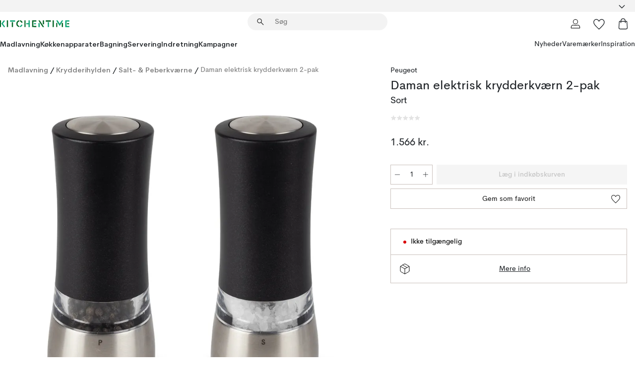

--- FILE ---
content_type: text/html; charset=utf-8
request_url: https://www.kitchentime.dk/varemarker/peugeot/daman-elektrisk-krydderkvaern-2pak/
body_size: 58550
content:
<!DOCTYPE html><html lang="da-DK"><head><meta name="viewport" content="width=device-width, initial-scale=1"/><link rel="preload" as="image" imageSrcSet="/assets/blobs/peugeot-daman-elektrisk-krydderkvrn-2-pak-sort/624876-01_1_ProductImageMain-db5aebdad5.png?preset=medium 960w,/assets/blobs/peugeot-daman-elektrisk-krydderkvrn-2-pak-sort/624876-01_1_ProductImageMain-db5aebdad5.png?preset=medium&amp;dpr=1.5 1440w,/assets/blobs/peugeot-daman-elektrisk-krydderkvrn-2-pak-sort/624876-01_1_ProductImageMain-db5aebdad5.png?preset=medium&amp;dpr=2 1920w" imageSizes="40vw"/><script type="module" src="/static/runtime.8f298fcc377b8808.js" async=""></script><script type="module" src="/static/main.e5b7af1b2541d9c1.js" async=""></script><script type="module" src="/static/vendor.7f95a0690cc7c913.js" async=""></script><meta name="theme-color" content="#000"/><title>Daman elektrisk krydderkværn 2-pak Peugeot | KitchenTime</title><meta data-excite="true" name="description" content="Købe Daman elektrisk krydderkværn 2-pak fra Peugeot hos os på KitchenTime ✓ Gratis fragt over 499kr ✓ 60 dages returret ✓ 1-3 dages levering"/><meta data-excite="true" property="og:description" content="Købe Daman elektrisk krydderkværn 2-pak fra Peugeot hos os på KitchenTime ✓ Gratis fragt over 499kr ✓ 60 dages returret ✓ 1-3 dages levering"/><meta data-excite="true" property="og:image" content="/assets/blobs/peugeot-daman-elektrisk-krydderkvrn-2-pak-sort/624876-01_1_ProductImageMain-db5aebdad5.png"/><link rel="canonical" href="https://www.kitchentime.dk/varemarker/peugeot/daman-elektrisk-krydderkvaern-2pak/" data-excite="true"/><link rel="og:url" href="https://www.kitchentime.dk/varemarker/peugeot/daman-elektrisk-krydderkvaern-2pak/" data-excite="true"/><link rel="manifest" href="/webappmanifest" crossorigin="use-credentials"/></head><script type="text/javascript">window.dataLayer = window.dataLayer || [];

            function gtag(){ dataLayer.push(arguments); }
            
            // Set default consent to 'denied' as a placeholder
            
            // Determine actual values based on customer's own requirements
            
            gtag('consent', 'default', {
            
            'ad_storage': 'denied',
            
            'ad_user_data': 'denied',
            
            'ad_personalization': 'denied',
            
            'analytics_storage': 'denied',
            
            'wait_for_update': 500
            
            });
            
            gtag('set', 'ads_data_redaction', true);</script><script id="CookieConsent" type="text/javascript" data-culture="DA" src="https://policy.app.cookieinformation.com/uc.js" data-gcm-version="2.0"></script><link rel="stylesheet" href="/static/main.3b742771d6f6b3e7.css"/><link rel="stylesheet" href="/static/vendor.c7c4a3e591ac7730.css"/><script>(function(w,d,s,l,i){w[l]=w[l]||[];w[l].push({'gtm.start':
new Date().getTime(),event:'gtm.js'});var f=d.getElementsByTagName(s)[0],
j=d.createElement(s),dl=l!='dataLayer'?'&l='+l:'';j.async=true;j.src=
'https://www.googletagmanager.com/gtm.js?id='+i+dl;f.parentNode.insertBefore(j,f);
})(window,document,'script','dataLayer','GTM-WRL99SXS');</script><script>document.addEventListener('load',function(e) {  if (e.target instanceof HTMLImageElement){ e.target.style.opacity = '1'}},{ capture: true });</script><div id="container"><style data-glitz="">.a{color:inherit}.b{background-color:#F3F3F3}</style><div class="a b"><style data-glitz="">.c{z-index:6}.d{height:24px}.e{position:relative}.f{align-items:center;-webkit-box-align:center}.g{grid-template-columns:1fr auto 1fr;-ms-grid-columns:1fr auto 1fr}.h{grid-template-areas:"left center right"}.i{display:-ms-grid;display:grid}.k{width:100%}.o{padding-right:16px}.p{padding-left:16px}@media (min-width: 1281px){.j{height:30px}.l{max-width:1440px}.m{margin-right:auto}.n{margin-left:auto}.q{padding-right:40px}.r{padding-left:40px}}</style><div class="c d e f g h i j k l m n o p q r"><style data-glitz="">.s{max-width:500px}.t{justify-content:center;-webkit-box-pack:center}.u{height:inherit}.v{display:-webkit-box;display:-moz-box;display:-ms-flexbox;display:-webkit-flex;display:flex}.w{grid-area:center}</style><div class="s k t u v w e"><style data-glitz="">.x{gap:8px}.y{font-size:12px}.z{pointer-events:none}.a0{will-change:transform, opacity}.a1{transform:translateY(50%)}.a2{bottom:0}.a3{position:absolute}.a4{opacity:0}</style><div class="a x y t f v u z a0 a1 a2 a3 a4"><style data-glitz="">.a5{height:14px}.a6{width:14px}.a7{color:#1E865C}.a8{min-width:1.5em}.a9{min-height:1.5em}.aa{display:block}</style><svg xmlns="http://www.w3.org/2000/svg" fill="none" stroke="currentColor" stroke-linecap="square" stroke-width="1.5" viewBox="0 0 24 24" class="a5 a6 a7 a8 a9 aa"><path d="m4.5 11.25 5.25 5.25 9-9"></path></svg><style data-glitz="">.ab{white-space:nowrap}.ac{margin-bottom:0}.af{line-height:1.7142857142857142}@media (min-width: 1281px){.ae{margin-bottom:0}}</style><p class="ab y ac ae af">TRYGGE KØB - 60 DAGE FORTRYDELSESRET</p></div><div class="a x y t f v u z a0 a1 a2 a3 a4"><svg xmlns="http://www.w3.org/2000/svg" fill="none" stroke="currentColor" stroke-linecap="square" stroke-width="1.5" viewBox="0 0 24 24" class="a5 a6 a7 a8 a9 aa"><path d="m4.5 11.25 5.25 5.25 9-9"></path></svg><p class="ab y ac ae af">GRATIS FRAGT OVER 499 KR </p></div><div class="a x y t f v u z a0 a1 a2 a3 a4"><svg xmlns="http://www.w3.org/2000/svg" fill="none" stroke="currentColor" stroke-linecap="square" stroke-width="1.5" viewBox="0 0 24 24" class="a5 a6 a7 a8 a9 aa"><path d="m4.5 11.25 5.25 5.25 9-9"></path></svg><p class="ab y ac ae af">★ ★ ★ ★  4.3 / 5 PÅ TRUSTPILOT</p></div></div><style data-glitz="">.ag{justify-self:end;-ms-grid-column-align:end}.ah{grid-area:right}.ai{height:100%}.aj{font-size:16px}.ak{text-transform:capitalize}.al{flex-direction:column;-webkit-box-orient:vertical;-webkit-box-direction:normal}</style><div value="da-DK" options="" class="ag ah ai aj ak al v"><input type="hidden" value="da-DK"/><style data-glitz="">.am{border-bottom-color:transparent}.an{border-bottom-style:solid}.ao{border-bottom-width:0}.ap{border-top-color:transparent}.aq{border-top-style:solid}.ar{border-top-width:0}.as{border-right-color:transparent}.at{border-right-style:solid}.au{border-right-width:0}.av{border-left-color:transparent}.aw{border-left-style:solid}.ax{border-left-width:0}.ba{background-color:transparent}.bb{font-weight:bold}.bc{padding-right:0}.bd{padding-left:0}.be{line-height:24px}.bf{padding-bottom:3px}.bg{padding-top:3px}.bh{z-index:4}.bi{cursor:pointer}.bj{justify-content:space-between;-webkit-box-pack:justify}.bk{user-select:none;-webkit-user-select:none;-ms-user-select:none}.bl{font-variant:inherit}.bm{font-style:inherit}@media (min-width: 1281px){.ay{border-bottom-color:transparent}.az{border-bottom-style:solid}.b0{border-bottom-width:0}.b1{border-top-color:transparent}.b2{border-top-style:solid}.b3{border-top-width:0}.b4{border-right-color:transparent}.b5{border-right-style:solid}.b6{border-right-width:0}.b7{border-left-color:transparent}.b8{border-left-style:solid}.b9{border-left-width:0}}</style><button id=":Rehc:-button" role="combobox" aria-haspopup="listbox" aria-expanded="false" aria-controls=":Rehc:-listbox" aria-label="Missing translation for selectAnOption" tabindex="0" class="am an ao ap aq ar as at au av aw ax ay az b0 b1 b2 b3 b4 b5 b6 b7 b8 b9 ba bb bc bd be y bf bg ai bh bi f bj v a bk bl bm"><style data-glitz="">.bn{font-weight:600}.bo{overflow:hidden}.bp{text-overflow:ellipsis}</style><span class="ai bn k f v bo bp ab"></span><style data-glitz="">.bq{font-size:14px}.br{margin-left:8px}.bs{flex-shrink:0}.bt{width:1.5em}.bu{height:1.5em}</style><svg xmlns="http://www.w3.org/2000/svg" fill="none" viewBox="0 0 24 24" aria-hidden="true" class="bq br bs bt bu aa"><path stroke="currentColor" stroke-linecap="round" stroke-linejoin="round" stroke-width="1.5" d="m6 9 6 6 6-6"></path></svg></button><style data-glitz="">.bv{z-index:5}</style><div class="bv e"></div></div></div></div><style data-glitz="">.bw{z-index:3}.bx{top:-1px}.by{background-color:#FFFFFF}.bz{position:-webkit-sticky;position:sticky}.c0{height:auto}.c1{align-items:inherit;-webkit-box-align:inherit}</style><header class="bw bx by bz c0 c1 al"><style data-glitz="">@media (min-width: 1281px){.c2{height:66px}}</style><div class="e bj f g i c2 q r k l m n"><style data-glitz="">.c3{justify-self:flex-start}</style><div class="c3 f v"><style data-glitz="">.c7{text-decoration:none}.c4:visited{color:inherit}.c5:hover{color:inherit}.c6:hover{text-decoration:none}</style><a aria-label="Startside" class="c4 c5 c6 c7 a" data-spa-link="true" href="/varemarker/peugeot/daman-elektrisk-krydderkvaern-2pak/"><style data-glitz="">.c8{width:auto}</style><svg xmlns="http://www.w3.org/2000/svg" fill-rule="evenodd" clip-rule="evenodd" viewBox="0 0 600 60" class="a5 c8 aa"><path fill="#076728" d="M164-.5c-10.4 2.6-17.6 8.9-21.5 19-5.2 21.2 2.6 34.6 23.5 40 .165-3.35-.002-6.68-.5-10-9.16-3.2-13.7-9.68-13.5-19.5-.3-10 4.42-16.2 14-18.5v-11zm8 0a25.9 25.9 0 0 0 1 10c6.39 1.7 10.4 5.72 12 12a45.8 45.8 0 0 0 9-2.5c1.02-1.05 1.18-2.22.5-3.5-3.8-8.79-10.3-14.1-19.5-16zm163 .895a44 44 0 0 0-3.18.105 1052 1052 0 0 0 37 57.5 24.6 24.6 0 0 0 12-.5 3125 3125 0 0 1-36.5-56A41.4 41.4 0 0 0 335 .39zM-1 .5v57H9V.5zm60 0v57h11V.5zm152 0v57h10V.5zm66.5 0q-.25 28.5.5 57a320 320 0 0 0 35.5 1v-10h-25v-38h25V.5zm92 0v34h11V.5zm26 0v11h44V.5zm59 0v57h11V.5zm-353 16v41h11v-41zm384 6v35h10v-35zm48 0v35h11v-35zm46 2v10h17v-10z"></path><path fill="#12a778" d="M33.5-.5c-7.3 9.6-14.6 19.3-22 29a851 851 0 0 1 23 31h3a327 327 0 0 1 6-5 721 721 0 0 0-19-25.5 601 601 0 0 1 18-23.5c-2.38-2.05-4.71-4.05-7-6zm53 1v11h44V.5zm160 0v24h-19v10h19v24h11V.5zm247 0c-2.74-.05-5.4.281-7.99 1a17884 17884 0 0 0 30 47 1716 1716 0 0 0 30-47 24.6 24.6 0 0 0-12-.5 392 392 0 0 0-17.5 27.5A1174 1174 0 0 1 498.51 1c-1.7-.304-3.36-.47-5.01-.5m70.5 0v58h35v-10h-24v-38h24V.5zm-152 16v41h11v-41zm-80 7v35h11v-35zm-38 1v10h17v-10zm-110 12c-1.1 7.41-5.48 11.4-13 12v10c12.4-.9 19.9-7.2 22.5-19a31.6 31.6 0 0 0-9.5-3"></path></svg></a></div><style data-glitz="">.c9{transition-timing-function:ease-out}.ca{transition-duration:200ms}.cb{transition-property:background, box-shadow;-webkit-transition-property:background, box-shadow;-moz-transition-property:background, box-shadow}.cc{z-index:1}@media (min-width: 1281px){.cd{width:400px}.ce{align-items:center;-webkit-box-align:center}}</style><form role="search" class="c9 ca cb k e cc v cd ce" action=""><style data-glitz="">.cf{border-bottom-width:thin}.cg{border-top-width:thin}.ch{border-right-width:thin}.ci{border-left-width:thin}.cj{height:34px}.ck{border-radius:50px}.cp{transition-property:background-color;-webkit-transition-property:background-color;-moz-transition-property:background-color}@media (max-width: 1280px){.cl{border-bottom-color:transparent}.cm{margin-bottom:8px}.cn{margin-right:12px}.co{margin-left:12px}}</style><div class="b an am cf aq ap cg at as ch aw av ci cj cc k f v ck cl cm cn co c9 ca cp"><style data-glitz="">.cq{padding-bottom:0}.cr{padding-top:0}.cs{border-radius:0}.ct{text-transform:initial}.d0{transition-property:color, background, opacity, border-color;-webkit-transition-property:color, background, opacity, border-color;-moz-transition-property:color, background, opacity, border-color}.d1{border-bottom-width:1px}.d2{border-top-width:1px}.d3{border-right-width:1px}.d4{border-left-width:1px}@media (hover: hover){.cu:hover{border-bottom-color:transparent}.cv:hover{border-top-color:transparent}.cw:hover{border-right-color:transparent}.cx:hover{border-left-color:transparent}.cy:hover{background-color:transparent}.cz:hover{color:inherit}}</style><button tabindex="0" type="submit" aria-label="Søg" data-test-id="quick-search-btn" class="br cq cr bc bd bs cs a ba ct f t v cu cv cw cx cy cz be aj c9 ca d0 am an d1 ap aq d2 as at d3 av aw d4 bk bl bm"><style data-glitz="">.d5{margin-bottom:8px}.d6{margin-top:8px}.d7{margin-right:8px}.d8{height:16px}.d9{width:16px}</style><svg xmlns="http://www.w3.org/2000/svg" fill="none" viewBox="0 0 24 24" class="d5 d6 d7 br d8 d9 aa"><path fill="#222" d="M21.387 21.387a.867.867 0 0 1-1.226 0l-6.693-6.693a6.7 6.7 0 0 1-2.007 1.127 6.9 6.9 0 0 1-2.347.407q-2.982 0-5.048-2.065T2 9.116t2.065-5.049Q6.131 2 9.112 2q2.982 0 5.05 2.066 2.066 2.066 2.066 5.048 0 1.246-.418 2.38a6.7 6.7 0 0 1-1.117 1.974l6.694 6.693a.867.867 0 0 1 0 1.226M9.114 14.483q2.249 0 3.809-1.56t1.56-3.809-1.56-3.809q-1.56-1.56-3.809-1.56t-3.809 1.56-1.56 3.81 1.56 3.808 3.81 1.56"></path></svg></button><style data-glitz="">.db{flex-grow:1;-webkit-box-flex:1}.dh{border-bottom-style:none}.di{border-top-style:none}.dj{border-right-style:none}.dk{border-left-style:none}.dl{padding-left:12px}.da::-webkit-search-cancel-button{display:none}.dc:focus{outline-style:none}.dd:focus{border-bottom-style:none}.de:focus{border-top-style:none}.df:focus{border-right-style:none}.dg:focus{border-left-style:none}</style><input tabindex="0" aria-label="Søg" aria-disabled="false" role="combobox" type="search" autoComplete="off" aria-autocomplete="list" aria-activedescendant="-1-item-" aria-expanded="false" aria-controls="suggestions" aria-owns="suggestions" placeholder="Søg" data-test-id="quick-search-input" class="da db dc dd de df dg dh di dj dk ba u k dl bq" name="q" value=""/><style data-glitz="">.dm{visibility:hidden}</style><button type="button" tabindex="0" aria-label="LUK" class="d7 cq cr bc bd bs dm cs a ba ct f t v cu cv cw cx cy cz be aj c9 ca d0 am an d1 ap aq d2 as at d3 av aw d4 bk bl bm"><svg xmlns="http://www.w3.org/2000/svg" fill="none" viewBox="0 0 24 24" class="d5 d6 d7 br d8 d9 aa"><path fill="currentColor" d="M6.399 18.654 5.345 17.6l5.6-5.6-5.6-5.6L6.4 5.346l5.6 5.6 5.6-5.6L18.653 6.4l-5.6 5.6 5.6 5.6-1.054 1.054-5.6-5.6z"></path></svg></button></div><style data-glitz="">.dn{left:12px}.do{top:40px}.dp{width:calc(100% - 24px)}.dq{border-radius:16px}.dt{transition-property:border-color, box-shadow;-webkit-transition-property:border-color, box-shadow;-moz-transition-property:border-color, box-shadow}.du{height:0}.dv{background-color:white}@media (min-width: 1281px){.dr{left:0}.ds{width:100%}}</style><div class="dn do dp a3 ao an am ar aq ap au at as ax aw av dq dr ds c9 ca dt du bo dv b3"><style data-glitz="">.dw{padding-bottom:16px}.dx{padding-top:8px}</style><div class="dw dx"></div></div></form><style data-glitz="">.dy{justify-self:flex-end}</style><div class="dy f v"><style data-glitz="">.dz{padding-bottom:11px}.e0{padding-top:11px}.e1{padding-right:11px}.e2{padding-left:11px}</style><a aria-label="Mine sider" data-test-id="my-pages-button" class="cs a ba ct f t v cu cv cw cx cy cz be aj dz e0 e1 e2 c9 ca d0 am an d1 ap aq d2 as at d3 av aw d4 c5 c6 c7" data-spa-link="true" href=""><svg xmlns="http://www.w3.org/2000/svg" fill="none" viewBox="0 0 24 24" data-test-id="my-pages-link" class="bt bu aa"><path stroke="#222" stroke-linecap="round" stroke-linejoin="round" stroke-width="1.201" d="M12 12.41a4.556 4.556 0 0 0 4.555-4.555A4.556 4.556 0 0 0 12 3.3a4.556 4.556 0 0 0-4.555 4.555A4.556 4.556 0 0 0 12 12.41M20.65 20.7v-1.995a4.22 4.22 0 0 0-1.266-3.006 4.37 4.37 0 0 0-3.061-1.248s-1.594.91-4.327.91-4.327-.91-4.327-.91a4.36 4.36 0 0 0-3.061 1.248 4.2 4.2 0 0 0-1.266 3.006V20.7z"></path></svg></a><style data-glitz="">.e3{overflow:visible}</style><a aria-label="Mine favoritter" class="e3 e cs a ba ct f t v cu cv cw cx cy cz be aj dz e0 e1 e2 c9 ca d0 am an d1 ap aq d2 as at d3 av aw d4 c5 c6 c7" data-spa-link="true" href=""><svg xmlns="http://www.w3.org/2000/svg" fill="none" viewBox="0 -1 21 19" data-test-id="my-wishlist-link" class="bt bu aa"><path stroke="currentColor" stroke-width="1.2" d="M14.74.75c1.21 0 2.21.4 3.04 1.19l.17.16c.86.91 1.3 2.04 1.3 3.43 0 .62-.09 1.23-.27 1.84l-.09.26a9 9 0 0 1-1.07 2.03l-.23.33c-.64.89-1.51 1.93-2.64 3.1a123 123 0 0 1-4.3 4.27l-.48.45a.25.25 0 0 1-.3.03l-.04-.03-.48-.45c-1.3-1.25-2.43-2.36-3.4-3.33l-.9-.93a32 32 0 0 1-2.4-2.77l-.24-.34q-.84-1.185-1.2-2.1l-.1-.26a6.4 6.4 0 0 1-.36-2.1c0-1.3.39-2.38 1.15-3.25l.15-.18A4.22 4.22 0 0 1 5.26.75c.7 0 1.35.15 1.98.45l.27.13c.7.4 1.33.96 1.88 1.73l.61.85.61-.85a5.8 5.8 0 0 1 1.62-1.57l.26-.16a4.6 4.6 0 0 1 2.25-.58Z"></path></svg></a><button aria-label="Indkøbskurv" title="Du har 0 varer i din indkøbskurv." data-test-id="header-cart-icon" class="e3 e cs a ba ct f t v cu cv cw cx cy cz be aj dz e0 e1 e2 c9 ca d0 am an d1 ap aq d2 as at d3 av aw d4 bk bl bm"><svg xmlns="http://www.w3.org/2000/svg" fill="none" viewBox="0 0 24 24" data-test-id="minicart-link" class="bt bu aa"><path stroke="currentColor" stroke-width="1.3" d="M19.123 7c.229 0 .425.155.483.37l.016.094.878 12.111c-.007 1.648-1.25 2.925-2.713 2.925H6.214c-1.464 0-2.707-1.277-2.714-2.925l.88-12.111A.5.5 0 0 1 4.877 7z"></path><path fill="transparent" fill-rule="evenodd" stroke="currentColor" stroke-linecap="round" stroke-width="1.3" d="M7.5 10c0-2.11-.61-8.328 4.5-8.328S16.5 7.859 16.5 10"></path></svg></button></div></div><style data-glitz="">.e4{min-height:44px}</style><nav class="e4 k dw dx"><div class="bj v q r k l m n"><style data-glitz="">.e5{gap:24px}.e6{list-style:none}.e7{margin-top:0}.e8{margin-right:0}.e9{margin-left:0}</style><ul class="e5 v e6 cq cr bc bd ac e7 e8 e9"><li><style data-glitz="">.ea:hover{text-decoration:underline}</style><a data-test-id="product-category-tabs" class="ea ab aa bn bq c4 c5 c7 a" data-spa-link="true" href="/madlavning/">Madlavning</a></li><li><a data-test-id="product-category-tabs" class="ea ab aa bn bq c4 c5 c7 a" data-spa-link="true" href="/kokkenapparater/">Køkkenapparater</a></li><li><a data-test-id="product-category-tabs" class="ea ab aa bn bq c4 c5 c7 a" data-spa-link="true" href="/bagning/">Bagning</a></li><li><a data-test-id="product-category-tabs" class="ea ab aa bn bq c4 c5 c7 a" data-spa-link="true" href="/servering/">Servering</a></li><li><a data-test-id="product-category-tabs" class="ea ab aa bn bq c4 c5 c7 a" data-spa-link="true" href="/indretning/">Indretning</a></li><li><a data-test-id="product-category-tabs" class="ea ab aa bn bq c4 c5 c7 a" data-spa-link="true" href="/kampagner/">Kampagner</a></li></ul><ul class="e5 v e6 cq cr bc bd ac e7 e8 e9"><li><style data-glitz="">.eb{font-weight:400}</style><a class="eb ea ab aa bq c4 c5 c7 a" data-spa-link="true" href="/nyheder/?sortBy=new">Nyheder</a></li><li><a class="eb ea ab aa bq c4 c5 c7 a" data-spa-link="true" href="/varemarker/">Varemærker</a></li><li><a class="eb ea ab aa bq c4 c5 c7 a" data-spa-link="true" href="/inspiration/">Inspiration</a></li></ul></div></nav></header><div style="display:contents"><style data-glitz="">.ee{width:440px}.ef{top:0}.eg{left:100%}.eh{will-change:transform}.ei{max-width:100%}.ej{position:fixed}@media (min-width: 1281px){.ec{display:none}.ed{width:auto}}</style><div class="by bo ec ed ee a2 ef eg eh ei al v ej"><style data-glitz="">.ek{padding-bottom:4px}.el{padding-top:4px}</style><div class="ek el aa e"><style data-glitz="">.em{transform:translate(-50%, -50%)}.en{top:50%}.eo{left:50%}</style><svg xmlns="http://www.w3.org/2000/svg" fill-rule="evenodd" clip-rule="evenodd" viewBox="0 0 600 60" class="em en eo a3 a5 c8 aa"><path fill="#076728" d="M164-.5c-10.4 2.6-17.6 8.9-21.5 19-5.2 21.2 2.6 34.6 23.5 40 .165-3.35-.002-6.68-.5-10-9.16-3.2-13.7-9.68-13.5-19.5-.3-10 4.42-16.2 14-18.5v-11zm8 0a25.9 25.9 0 0 0 1 10c6.39 1.7 10.4 5.72 12 12a45.8 45.8 0 0 0 9-2.5c1.02-1.05 1.18-2.22.5-3.5-3.8-8.79-10.3-14.1-19.5-16zm163 .895a44 44 0 0 0-3.18.105 1052 1052 0 0 0 37 57.5 24.6 24.6 0 0 0 12-.5 3125 3125 0 0 1-36.5-56A41.4 41.4 0 0 0 335 .39zM-1 .5v57H9V.5zm60 0v57h11V.5zm152 0v57h10V.5zm66.5 0q-.25 28.5.5 57a320 320 0 0 0 35.5 1v-10h-25v-38h25V.5zm92 0v34h11V.5zm26 0v11h44V.5zm59 0v57h11V.5zm-353 16v41h11v-41zm384 6v35h10v-35zm48 0v35h11v-35zm46 2v10h17v-10z"></path><path fill="#12a778" d="M33.5-.5c-7.3 9.6-14.6 19.3-22 29a851 851 0 0 1 23 31h3a327 327 0 0 1 6-5 721 721 0 0 0-19-25.5 601 601 0 0 1 18-23.5c-2.38-2.05-4.71-4.05-7-6zm53 1v11h44V.5zm160 0v24h-19v10h19v24h11V.5zm247 0c-2.74-.05-5.4.281-7.99 1a17884 17884 0 0 0 30 47 1716 1716 0 0 0 30-47 24.6 24.6 0 0 0-12-.5 392 392 0 0 0-17.5 27.5A1174 1174 0 0 1 498.51 1c-1.7-.304-3.36-.47-5.01-.5m70.5 0v58h35v-10h-24v-38h24V.5zm-152 16v41h11v-41zm-80 7v35h11v-35zm-38 1v10h17v-10zm-110 12c-1.1 7.41-5.48 11.4-13 12v10c12.4-.9 19.9-7.2 22.5-19a31.6 31.6 0 0 0-9.5-3"></path></svg><style data-glitz="">.ep{float:right}</style><button class="ep cs a ba ct f t v cu cv cw cx cy cz be aj dz e0 e1 e2 c9 ca d0 am an d1 ap aq d2 as at d3 av aw d4 bo e bk bl bm"><svg xmlns="http://www.w3.org/2000/svg" fill="none" viewBox="0 0 24 24" class="bt bu aa"><path fill="currentColor" d="M6.399 18.654 5.345 17.6l5.6-5.6-5.6-5.6L6.4 5.346l5.6 5.6 5.6-5.6L18.653 6.4l-5.6 5.6 5.6 5.6-1.054 1.054-5.6-5.6z"></path></svg></button></div><style data-glitz="">.eq{grid-template-columns:repeat(2, 1fr);-ms-grid-columns:repeat(2, 1fr)}</style><div class="eq i"><style data-glitz="">.es{padding-bottom:12px}.et{padding-top:12px}.eu{transition-duration:300ms}.ev{padding-right:23px}.ew{padding-left:23px}.ex{color:#222222}.f4{border-bottom-color:#4D4D4D}.f5{border-top-color:#4D4D4D}.f6{border-right-color:#4D4D4D}.f7{border-left-color:#4D4D4D}.er:focus-visible{outline-offset:-2px}@media (hover: hover){.ey:hover{border-bottom-color:#4D4D4D}.ez:hover{border-top-color:#4D4D4D}.f0:hover{border-right-color:#4D4D4D}.f1:hover{border-left-color:#4D4D4D}.f2:hover{background-color:#C5EFDE}.f3:hover{color:#222222}}</style><button class="by er es et ao ar au ax ct cp eu eb aj f t v be ev ew cs ex ey ez f0 f1 f2 f3 c9 f4 an f5 aq f6 at f7 aw bk bl bm">Produkter</button><button class="b er es et ao ar au ax ct cp eu eb aj f t v be ev ew cs ex ey ez f0 f1 f2 f3 c9 f4 an f5 aq f6 at f7 aw bk bl bm">Andet</button></div><style data-glitz="">.f8{overflow-x:hidden}</style><nav class="ai f8 e db"><style data-glitz="">.f9{will-change:opacity, transform}</style><div class="f9 al v a2 ef ai k a3"><style data-glitz="">.fa{overflow-y:auto}.fb{-webkit-overflow-scrolling:touch}</style><ul class="fa fb e6 cq cr bc bd ac e7 e8 e9"><style data-glitz="">@media (max-width: 1280px){.fc{border-bottom-style:solid}.fd{border-bottom-width:1px}.fe{border-bottom-color:#F3F3F3}}</style><li class="fc fd fe"><style data-glitz="">.ff{padding-right:24px}.fg{padding-left:24px}@media (max-width: 1280px){.fh{padding-bottom:16px}.fi{padding-top:16px}.fj{padding-right:24px}.fk{padding-left:24px}.fl{font-size:16px}.fm{font-weight:600}}</style><a data-test-id="sidebar-product-category" class="es et ff fg ab k f bj v fh fi fj fk fl fm c4 c5 c6 c7 a" data-spa-link="true" href="/madlavning/">Madlavning<style data-glitz="">.fn{transform:rotate(270deg)}</style><svg xmlns="http://www.w3.org/2000/svg" fill="none" viewBox="0 0 24 24" class="bq fn bt bu aa"><path fill="currentColor" d="M18.61 8.42a.573.573 0 0 1 0 .8l-5.894 6.046a1 1 0 0 1-1.432 0L5.39 9.22a.573.573 0 0 1 .82-.8L12 14.36l5.79-5.94a.573.573 0 0 1 .82 0"></path></svg></a></li><li class="fc fd fe"><a data-test-id="sidebar-product-category" class="es et ff fg ab k f bj v fh fi fj fk fl fm c4 c5 c6 c7 a" data-spa-link="true" href="/kokkenapparater/">Køkkenapparater<svg xmlns="http://www.w3.org/2000/svg" fill="none" viewBox="0 0 24 24" class="bq fn bt bu aa"><path fill="currentColor" d="M18.61 8.42a.573.573 0 0 1 0 .8l-5.894 6.046a1 1 0 0 1-1.432 0L5.39 9.22a.573.573 0 0 1 .82-.8L12 14.36l5.79-5.94a.573.573 0 0 1 .82 0"></path></svg></a></li><li class="fc fd fe"><a data-test-id="sidebar-product-category" class="es et ff fg ab k f bj v fh fi fj fk fl fm c4 c5 c6 c7 a" data-spa-link="true" href="/bagning/">Bagning<svg xmlns="http://www.w3.org/2000/svg" fill="none" viewBox="0 0 24 24" class="bq fn bt bu aa"><path fill="currentColor" d="M18.61 8.42a.573.573 0 0 1 0 .8l-5.894 6.046a1 1 0 0 1-1.432 0L5.39 9.22a.573.573 0 0 1 .82-.8L12 14.36l5.79-5.94a.573.573 0 0 1 .82 0"></path></svg></a></li><li class="fc fd fe"><a data-test-id="sidebar-product-category" class="es et ff fg ab k f bj v fh fi fj fk fl fm c4 c5 c6 c7 a" data-spa-link="true" href="/servering/">Servering<svg xmlns="http://www.w3.org/2000/svg" fill="none" viewBox="0 0 24 24" class="bq fn bt bu aa"><path fill="currentColor" d="M18.61 8.42a.573.573 0 0 1 0 .8l-5.894 6.046a1 1 0 0 1-1.432 0L5.39 9.22a.573.573 0 0 1 .82-.8L12 14.36l5.79-5.94a.573.573 0 0 1 .82 0"></path></svg></a></li><li class="fc fd fe"><a data-test-id="sidebar-product-category" class="es et ff fg ab k f bj v fh fi fj fk fl fm c4 c5 c6 c7 a" data-spa-link="true" href="/indretning/">Indretning<svg xmlns="http://www.w3.org/2000/svg" fill="none" viewBox="0 0 24 24" class="bq fn bt bu aa"><path fill="currentColor" d="M18.61 8.42a.573.573 0 0 1 0 .8l-5.894 6.046a1 1 0 0 1-1.432 0L5.39 9.22a.573.573 0 0 1 .82-.8L12 14.36l5.79-5.94a.573.573 0 0 1 .82 0"></path></svg></a></li><li class="fc fd fe"><a data-test-id="sidebar-product-category" class="es et ff fg ab k f bj v fh fi fj fk fl fm c4 c5 c6 c7 a" data-spa-link="true" href="/kampagner/">Kampagner</a></li><style data-glitz="">.fo{padding-bottom:8px}.fp{padding-right:8px}.fq{padding-left:8px}.fr{grid-template-columns:repeat(3, minmax(0, 1fr));-ms-grid-columns:repeat(3, minmax(0, 1fr))}</style><li class="bq fo dx fp fq k fr i"><style data-glitz="">.fs{padding-right:12px}</style><a class="fo dx fs dl al v f c4 c5 c6 c7 a" data-spa-link="true" href="/mine-sider/"><style data-glitz="">.ft{object-fit:contain}.fu{width:28px}.fv{height:28px}.fw{transition-timing-function:ease-in}.fx{transition-property:opacity;-webkit-transition-property:opacity;-moz-transition-property:opacity}</style><img loading="lazy" alt="" height="24" width="24" src="/assets/contentful/ft75u7lxp5jx/4xARQxQlDrSwJLopcZp78j/e636b52b0e8cb3465b91f5cb17b991ca/user.svg" class="ft fu fv fw ca fx a4 ei"/><style data-glitz="">.fy{text-align:center}.fz{margin-top:12px}</style><div class="fy fz bp bo ab c7">Mine sider</div></a><a class="fo dx fs dl al v f c4 c5 c6 c7 a" data-spa-link="true" href="/mine-favoritter/"><img loading="lazy" alt="" height="24" width="24" src="/assets/contentful/ft75u7lxp5jx/3zbLoN9RdUWYk4mLZTj4DB/8c888f3f6c7d3bb0cd55b0ebcd8b4cda/heart.svg" class="ft fu fv fw ca fx a4 ei"/><div class="fy fz bp bo ab c7">Mine favoritter</div></a><a class="fo dx fs dl al v f c4 c5 c6 c7 a" data-spa-link="true" href="/kundeservice/"><img loading="lazy" height="24" width="24" src="/assets/contentful/ft75u7lxp5jx/5k6iHQ2ozrEzhd36SGCPYO/aaaa0ddfa31e7868c9d205bddbc47496/chat.svg" class="ft fu fv fw ca fx a4 ei"/><div class="fy fz bp bo ab c7">Kundeservice</div></a></li></ul></div><div class="f9 al v a2 ef ai k a3"><ul class="fa fb e6 cq cr bc bd ac e7 e8 e9"><li class="fc fd fe"><a data-test-id="sidebar-product-category" class="es et ff fg ab k f bj v fh fi fj fk fl fm c4 c5 c6 c7 a" data-spa-link="true" href="/varemarker/">Varemærker</a></li><li class="fc fd fe"><a data-test-id="sidebar-product-category" class="es et ff fg ab k f bj v fh fi fj fk fl fm c4 c5 c6 c7 a" data-spa-link="true" href="/inspiration/">Inspiration<svg xmlns="http://www.w3.org/2000/svg" fill="none" viewBox="0 0 24 24" class="bq fn bt bu aa"><path fill="currentColor" d="M18.61 8.42a.573.573 0 0 1 0 .8l-5.894 6.046a1 1 0 0 1-1.432 0L5.39 9.22a.573.573 0 0 1 .82-.8L12 14.36l5.79-5.94a.573.573 0 0 1 .82 0"></path></svg></a></li><li class="fc fd fe"><a data-test-id="sidebar-product-category" class="es et ff fg ab k f bj v fh fi fj fk fl fm c4 c5 c6 c7 a" data-spa-link="true" href="/gaveideer/">Gaveideer</a></li><li class="fc fd fe"><a data-test-id="sidebar-product-category" class="es et ff fg ab k f bj v fh fi fj fk fl fm c4 c5 c6 c7 a" data-spa-link="true" href="/nyheder/?sortBy=new">Nyheder</a></li><li class="fc fd fe"><a data-test-id="sidebar-product-category" class="es et ff fg ab k f bj v fh fi fj fk fl fm c4 c5 c6 c7 a" data-spa-link="true" href="/mumishop/">Mumi</a></li><li class="bq fo dx fp fq k fr i"><a class="fo dx fs dl al v f c4 c5 c6 c7 a" data-spa-link="true" href="/mine-sider/"><img loading="lazy" alt="" height="24" width="24" src="/assets/contentful/ft75u7lxp5jx/4xARQxQlDrSwJLopcZp78j/e636b52b0e8cb3465b91f5cb17b991ca/user.svg" class="ft fu fv fw ca fx a4 ei"/><div class="fy fz bp bo ab c7">Mine sider</div></a><a class="fo dx fs dl al v f c4 c5 c6 c7 a" data-spa-link="true" href="/mine-favoritter/"><img loading="lazy" alt="" height="24" width="24" src="/assets/contentful/ft75u7lxp5jx/3zbLoN9RdUWYk4mLZTj4DB/8c888f3f6c7d3bb0cd55b0ebcd8b4cda/heart.svg" class="ft fu fv fw ca fx a4 ei"/><div class="fy fz bp bo ab c7">Mine favoritter</div></a><a class="fo dx fs dl al v f c4 c5 c6 c7 a" data-spa-link="true" href="/kundeservice/"><img loading="lazy" height="24" width="24" src="/assets/contentful/ft75u7lxp5jx/5k6iHQ2ozrEzhd36SGCPYO/aaaa0ddfa31e7868c9d205bddbc47496/chat.svg" class="ft fu fv fw ca fx a4 ei"/><div class="fy fz bp bo ab c7">Kundeservice</div></a></li></ul></div></nav><div class="es et o p b bj v"><style data-glitz="">.g0{text-transform:none}</style><a data-test-id="mobile-menu-my-pages-button" class="g0 x bd fo dx cs a ba f t v cu cv cw cx cy cz be y e1 c9 ca d0 am an d1 ap aq d2 as at d3 av aw d4 c5 c6 c7" data-spa-link="true" href=""><svg xmlns="http://www.w3.org/2000/svg" fill="none" viewBox="0 0 24 24" class="bt bu aa"><path stroke="#222" stroke-linecap="round" stroke-linejoin="round" stroke-width="1.201" d="M12 12.41a4.556 4.556 0 0 0 4.555-4.555A4.556 4.556 0 0 0 12 3.3a4.556 4.556 0 0 0-4.555 4.555A4.556 4.556 0 0 0 12 12.41M20.65 20.7v-1.995a4.22 4.22 0 0 0-1.266-3.006 4.37 4.37 0 0 0-3.061-1.248s-1.594.91-4.327.91-4.327-.91-4.327-.91a4.36 4.36 0 0 0-3.061 1.248 4.2 4.2 0 0 0-1.266 3.006V20.7z"></path></svg><span class="aj">Log ind</span></a><style data-glitz="">.g1{display:-webkit-inline-box;display:-moz-inline-box;display:-ms-inline-flexbox;display:-webkit-inline-flex;display:inline-flex}</style><div class="bq f g1 e"><style data-glitz="">.g2{min-width:100%}.g3{padding-bottom:7px}.g4{padding-top:7px}.g6{background-color:transparent;background-color:initial}.g7{font-weight:inherit}.g8{font-family:inherit}.g9{appearance:none;-webkit-appearance:none;-moz-appearance:none;-ms-appearance:none}.g5:focus{outline-width:0}</style><select class="bq ff g2 be g3 g4 ew dc g5 g6 ao ar au ax a g7 bl bm g8 g9"></select><style data-glitz="">.ga{right:0}</style><svg xmlns="http://www.w3.org/2000/svg" fill="none" viewBox="0 0 24 24" class="z ga a3 bt bu aa"><path fill="currentColor" d="M18.61 8.42a.573.573 0 0 1 0 .8l-5.894 6.046a1 1 0 0 1-1.432 0L5.39 9.22a.573.573 0 0 1 .82-.8L12 14.36l5.79-5.94a.573.573 0 0 1 .82 0"></path></svg></div></div></div></div><div></div><style data-glitz="">@media (max-width: 1280px){.gb{grid-template-columns:1.5fr 1fr;-ms-grid-columns:1.5fr 1fr}.gc{padding-right:0}.gd{padding-left:0}.ge{grid-column-gap:8px}}@media (min-width: 769px){.gf{align-items:start;-webkit-box-align:start}.gg{grid-row-gap:60px}.gh{display:-ms-grid;display:grid}}@media (min-width: 1281px){.gi{grid-template-columns:7fr 392px;-ms-grid-columns:7fr 392px}.gj{grid-column-gap:32px}}</style><div data-test-id="pdp-page" class="gb gc gd ge gf gg gh gi gj q r k l m n"><div class="ai"><style data-glitz="">.gk{margin-bottom:16px}.gl{margin-top:16px}.gq{flex-direction:row;-webkit-box-orient:horizontal;-webkit-box-direction:normal}@media (min-width: 1281px){.gm{margin-bottom:16px}.gn{margin-top:16px}.go{padding-right:32px}.gp{padding-left:0}.gr{font-size:14px}}</style><div class="gk gl gm gn go gp bq gq f v gr o p k l m n"><style data-glitz="">.gs{font-weight:550}.gt{flex-wrap:wrap;-webkit-box-lines:multiple}</style><div class="gs gt gq f v"><style data-glitz="">.gu{margin-right:4px}.gv{color:#7E7E7E}</style><span class="e9 gu gv"><a data-test-id="breadcrumb-link" class="c7 c4 c5 c6 a" data-spa-link="true" href="/madlavning/">Madlavning</a></span>/<style data-glitz="">.gw{margin-left:4px}</style><span class="gu gw gv"><a data-test-id="breadcrumb-link" class="c7 c4 c5 c6 a" data-spa-link="true" href="/madlavning/krydderihylden/">Krydderihylden</a></span>/<span class="gu gw gv"><a data-test-id="breadcrumb-link" class="c7 c4 c5 c6 a" data-spa-link="true" href="/madlavning/krydderihylden/salt-peberkvaerne/">Salt- &amp; Peberkværne</a></span>/<style data-glitz="">.gx{font-weight:normal}</style><span class="gv gx gu gw"><a data-test-id="breadcrumb-link" class="c7 c4 c5 c6 a" data-spa-link="true" href="/varemarker/peugeot/daman-elektrisk-krydderkvaern-2pak/?variantId=624876-01">Daman elektrisk krydderkværn 2-pak</a></span></div></div><style data-glitz="">.gy{gap:16px}.gz{grid-template-areas:"largeview" "thumbnails"}.h0{grid-template-rows:1fr minmax(min-content, auto);-ms-grid-rows:1fr minmax(min-content, auto)}@media (min-width: 1281px){.h1{top:calc(109px + 16px)}.h2{position:-webkit-sticky;position:sticky}.h3{max-height:800px}.h4{gap:24px}.h5{grid-template-rows:auto;-ms-grid-rows:auto}.h6{grid-template-columns:minmax(min-content, auto) 1fr;-ms-grid-columns:minmax(min-content, auto) 1fr}.h7{grid-template-areas:"thumbnails largeview"}}</style><div class="gy e gz h0 i h1 h2 h3 ds h4 h5 h6 h7"><style data-glitz="">.h8{grid-area:largeview}</style><div class="ai k e bo h8"><style data-glitz="">@media (min-width: 1281px){.h9{padding-bottom:0}}</style><div class="e h9 ei"><div class="cq cr bc bd bo"><style data-glitz="">.ha{row-gap:40px}.hb{column-gap:40px}.he{grid-auto-columns:calc(100% - 0px)}.hf{grid-auto-flow:column}@media (min-width: 769px){.hd{grid-auto-columns:calc(100% - 0px)}}@media (min-width: 1281px){.hc{grid-auto-columns:calc(100% - 0px)}}</style><div class="ai e ha hb hc hd he hf i"><div class="f v"><style data-glitz="">.hg{aspect-ratio:1772 / 1772}@media (max-width: 768px){.hh{aspect-ratio:1 / 1}}</style><img tabindex="0" title="Daman elektrisk krydderkværn 2-pak, Sort Peugeot" alt="Daman elektrisk krydderkværn 2-pak, Sort Peugeot" srcSet="/assets/blobs/peugeot-daman-elektrisk-krydderkvrn-2-pak-sort/624876-01_1_ProductImageMain-db5aebdad5.png?preset=medium 960w,/assets/blobs/peugeot-daman-elektrisk-krydderkvrn-2-pak-sort/624876-01_1_ProductImageMain-db5aebdad5.png?preset=medium&amp;dpr=1.5 1440w,/assets/blobs/peugeot-daman-elektrisk-krydderkvrn-2-pak-sort/624876-01_1_ProductImageMain-db5aebdad5.png?preset=medium&amp;dpr=2 1920w" src="/assets/blobs/peugeot-daman-elektrisk-krydderkvrn-2-pak-sort/624876-01_1_ProductImageMain-db5aebdad5.png?preset=medium&amp;dpr=2" sizes="40vw" class="hg hh bi k ft h3 fw ca fx a4 c0 ei"/></div><div class="f v"><style data-glitz="">.hi{aspect-ratio:1650 / 2250}</style><img loading="lazy" tabindex="0" title="Daman elektrisk krydderkværn 2-pak, Sort Peugeot" alt="Daman elektrisk krydderkværn 2-pak, Sort Peugeot" srcSet="/assets/blobs/peugeot-daman-elektrisk-krydderkvrn-2-pak-sort/624876-01_31_ProductImageDetail-0fea02987e.png?preset=medium 960w,/assets/blobs/peugeot-daman-elektrisk-krydderkvrn-2-pak-sort/624876-01_31_ProductImageDetail-0fea02987e.png?preset=medium&amp;dpr=1.5 1440w,/assets/blobs/peugeot-daman-elektrisk-krydderkvrn-2-pak-sort/624876-01_31_ProductImageDetail-0fea02987e.png?preset=medium&amp;dpr=2 1920w" src="/assets/blobs/peugeot-daman-elektrisk-krydderkvrn-2-pak-sort/624876-01_31_ProductImageDetail-0fea02987e.png?preset=medium&amp;dpr=2" sizes="40vw" class="hi hh bi k ft h3 fw ca fx a4 c0 ei"/></div><div class="f v"><img loading="lazy" tabindex="0" title="Daman elektrisk krydderkværn 2-pak, Sort Peugeot" alt="Daman elektrisk krydderkværn 2-pak, Sort Peugeot" srcSet="/assets/blobs/peugeot-daman-elektrisk-krydderkvrn-2-pak-sort/624876-01_40_Env-aa01d348cd.png?preset=medium 960w,/assets/blobs/peugeot-daman-elektrisk-krydderkvrn-2-pak-sort/624876-01_40_Env-aa01d348cd.png?preset=medium&amp;dpr=1.5 1440w,/assets/blobs/peugeot-daman-elektrisk-krydderkvrn-2-pak-sort/624876-01_40_Env-aa01d348cd.png?preset=medium&amp;dpr=2 1920w" src="/assets/blobs/peugeot-daman-elektrisk-krydderkvrn-2-pak-sort/624876-01_40_Env-aa01d348cd.png?preset=medium&amp;dpr=2" sizes="40vw" class="hi hh bi k ft h3 fw ca fx a4 c0 ei"/></div><div class="f v"><img loading="lazy" tabindex="0" title="Daman elektrisk krydderkværn 2-pak, Sort Peugeot" alt="Daman elektrisk krydderkværn 2-pak, Sort Peugeot" srcSet="/assets/blobs/peugeot-daman-elektrisk-krydderkvrn-2-pak-sort/624876-01_41_Env-3de9e542ed.jpeg?preset=medium 960w,/assets/blobs/peugeot-daman-elektrisk-krydderkvrn-2-pak-sort/624876-01_41_Env-3de9e542ed.jpeg?preset=medium&amp;dpr=1.5 1440w,/assets/blobs/peugeot-daman-elektrisk-krydderkvrn-2-pak-sort/624876-01_41_Env-3de9e542ed.jpeg?preset=medium&amp;dpr=2 1920w" src="/assets/blobs/peugeot-daman-elektrisk-krydderkvrn-2-pak-sort/624876-01_41_Env-3de9e542ed.jpeg?preset=medium&amp;dpr=2" sizes="40vw" class="hi hh bi k ft h3 fw ca fx a4 c0 ei"/></div><div class="f v"><img loading="lazy" tabindex="0" title="Daman elektrisk krydderkværn 2-pak, Sort Peugeot" alt="Daman elektrisk krydderkværn 2-pak, Sort Peugeot" srcSet="/assets/blobs/peugeot-daman-elektrisk-krydderkvrn-2-pak-sort/624876-01_42_Env-24853c31cd.jpeg?preset=medium 960w,/assets/blobs/peugeot-daman-elektrisk-krydderkvrn-2-pak-sort/624876-01_42_Env-24853c31cd.jpeg?preset=medium&amp;dpr=1.5 1440w,/assets/blobs/peugeot-daman-elektrisk-krydderkvrn-2-pak-sort/624876-01_42_Env-24853c31cd.jpeg?preset=medium&amp;dpr=2 1920w" src="/assets/blobs/peugeot-daman-elektrisk-krydderkvrn-2-pak-sort/624876-01_42_Env-24853c31cd.jpeg?preset=medium&amp;dpr=2" sizes="40vw" class="hi hh bi k ft h3 fw ca fx a4 c0 ei"/></div></div></div><style data-glitz="">.hj{left:24px}.hl{translate:transformY(-50%)}.hm{border-radius:100vw}.hn{height:40px}.ho{width:40px}.hp{top:calc(50% - 17px)}.hq{transition-timing-function:ease-in-out}.hr{transition-duration:0.2s}.hs{transition-property:opacity color scale;-webkit-transition-property:opacity color scale;-moz-transition-property:opacity color scale}.ht{color:#000000}.i0{border-bottom-color:#F3F3F3}.i1{border-top-color:#F3F3F3}.i2{border-right-color:#F3F3F3}.i3{border-left-color:#F3F3F3}.hk:active{transform:scale(0.85)}@media (hover: hover){.hu:hover{border-bottom-color:#E3E3E3}.hv:hover{border-top-color:#E3E3E3}.hw:hover{border-right-color:#E3E3E3}.hx:hover{border-left-color:#E3E3E3}.hy:hover{background-color:#E3E3E3}.hz:hover{color:#000000}}</style><button aria-label="Forrige" class="a4 hj hk hl hm hn ho dh di dj dk hp a3 cq cr bc bd hq hr hs ht b ct f t v hu hv hw hx hy hz be aj i0 d1 i1 d2 i2 d3 i3 d4 bk bl bm"><style data-glitz="">.i4{width:24px}.i5{transform:rotate(90deg)}</style><svg xmlns="http://www.w3.org/2000/svg" fill="none" viewBox="0 0 24 24" aria-hidden="true" class="i4 d i5 aa"><path fill="currentColor" d="M18.61 8.42a.573.573 0 0 1 0 .8l-5.894 6.046a1 1 0 0 1-1.432 0L5.39 9.22a.573.573 0 0 1 .82-.8L12 14.36l5.79-5.94a.573.573 0 0 1 .82 0"></path></svg></button><style data-glitz="">.i6{right:24px}</style><button aria-label="Næste" class="a4 i6 hk hl hm hn ho dh di dj dk hp a3 cq cr bc bd hq hr hs ht b ct f t v hu hv hw hx hy hz be aj i0 d1 i1 d2 i2 d3 i3 d4 bk bl bm"><svg xmlns="http://www.w3.org/2000/svg" fill="none" viewBox="0 0 24 24" aria-hidden="true" class="i4 d fn aa"><path fill="currentColor" d="M18.61 8.42a.573.573 0 0 1 0 .8l-5.894 6.046a1 1 0 0 1-1.432 0L5.39 9.22a.573.573 0 0 1 .82-.8L12 14.36l5.79-5.94a.573.573 0 0 1 .82 0"></path></svg></button></div></div><style data-glitz="">.i8{max-height:800px}.i9{grid-area:thumbnails}@media (min-width: 1281px){.i7{flex-direction:row;-webkit-box-orient:horizontal;-webkit-box-direction:normal}}</style><div class="i7 al i8 i9 v"><style data-glitz="">@media (min-width: 1281px){.ia{margin-right:0}.ib{margin-left:0}}</style><div class="c0 v h3 ia ib e ei"><div class="cq cr bc bd bo"><style data-glitz="">.ic{margin-left:16px}.if{row-gap:12px}.ig{column-gap:12px}@media (max-width: 768px){.id{margin-right:16px}}@media (min-width: 1281px){.ie{flex-direction:column;-webkit-box-orient:vertical;-webkit-box-direction:normal}}</style><div class="v ic id ed h3 ia ib ie if ig hc hd he hf"><style data-glitz="">.ih{border-bottom-color:#32A778}.ii{border-top-color:#32A778}.ij{border-right-color:#32A778}.ik{border-left-color:#32A778}.il{flex-grow:0;-webkit-box-flex:0}.im{border-bottom-width:2px}.in{border-top-width:2px}.io{border-right-width:2px}.ip{border-left-width:2px}</style><div class="ih ii ij ik bi il bs an im aq in at io aw ip e"><style data-glitz="">.iq{height:76px}@media (min-width: 1281px){.ir{max-height:calc(100svh - 220px)}.is{height:auto}.it{width:106px}}</style><img loading="lazy" alt="Daman elektrisk krydderkværn 2-pak - Sort - Peugeot" srcSet="/assets/blobs/peugeot-daman-elektrisk-krydderkvrn-2-pak-sort/624876-01_1_ProductImageMain-db5aebdad5.png?preset=thumb 180w,/assets/blobs/peugeot-daman-elektrisk-krydderkvrn-2-pak-sort/624876-01_1_ProductImageMain-db5aebdad5.png?preset=thumb&amp;dpr=1.5 270w,/assets/blobs/peugeot-daman-elektrisk-krydderkvrn-2-pak-sort/624876-01_1_ProductImageMain-db5aebdad5.png?preset=thumb&amp;dpr=2 360w" src="/assets/blobs/peugeot-daman-elektrisk-krydderkvrn-2-pak-sort/624876-01_1_ProductImageMain-db5aebdad5.png?preset=thumb&amp;dpr=2" class="hg ft iq c8 ir is it fw ca fx a4 ei"/></div><style data-glitz="">.iu{border-bottom-color:#ebebeb}.iv{border-top-color:#ebebeb}.iw{border-right-color:#ebebeb}.ix{border-left-color:#ebebeb}</style><div class="bi il bs an iu im aq iv in at iw io aw ix ip e"><img loading="lazy" alt="Daman elektrisk krydderkværn 2-pak - Sort - Peugeot" srcSet="/assets/blobs/peugeot-daman-elektrisk-krydderkvrn-2-pak-sort/624876-01_31_ProductImageDetail-0fea02987e.png?preset=thumb 180w,/assets/blobs/peugeot-daman-elektrisk-krydderkvrn-2-pak-sort/624876-01_31_ProductImageDetail-0fea02987e.png?preset=thumb&amp;dpr=1.5 270w,/assets/blobs/peugeot-daman-elektrisk-krydderkvrn-2-pak-sort/624876-01_31_ProductImageDetail-0fea02987e.png?preset=thumb&amp;dpr=2 360w" src="/assets/blobs/peugeot-daman-elektrisk-krydderkvrn-2-pak-sort/624876-01_31_ProductImageDetail-0fea02987e.png?preset=thumb&amp;dpr=2" class="hi ft iq c8 ir is it fw ca fx a4 ei"/></div><div class="bi il bs an iu im aq iv in at iw io aw ix ip e"><img loading="lazy" alt="Daman elektrisk krydderkværn 2-pak - Sort - Peugeot" srcSet="/assets/blobs/peugeot-daman-elektrisk-krydderkvrn-2-pak-sort/624876-01_40_Env-aa01d348cd.png?preset=thumb 180w,/assets/blobs/peugeot-daman-elektrisk-krydderkvrn-2-pak-sort/624876-01_40_Env-aa01d348cd.png?preset=thumb&amp;dpr=1.5 270w,/assets/blobs/peugeot-daman-elektrisk-krydderkvrn-2-pak-sort/624876-01_40_Env-aa01d348cd.png?preset=thumb&amp;dpr=2 360w" src="/assets/blobs/peugeot-daman-elektrisk-krydderkvrn-2-pak-sort/624876-01_40_Env-aa01d348cd.png?preset=thumb&amp;dpr=2" class="hi ft iq c8 ir is it fw ca fx a4 ei"/></div><div class="bi il bs an iu im aq iv in at iw io aw ix ip e"><img loading="lazy" alt="Daman elektrisk krydderkværn 2-pak - Sort - Peugeot" srcSet="/assets/blobs/peugeot-daman-elektrisk-krydderkvrn-2-pak-sort/624876-01_41_Env-3de9e542ed.jpeg?preset=thumb 180w,/assets/blobs/peugeot-daman-elektrisk-krydderkvrn-2-pak-sort/624876-01_41_Env-3de9e542ed.jpeg?preset=thumb&amp;dpr=1.5 270w,/assets/blobs/peugeot-daman-elektrisk-krydderkvrn-2-pak-sort/624876-01_41_Env-3de9e542ed.jpeg?preset=thumb&amp;dpr=2 360w" src="/assets/blobs/peugeot-daman-elektrisk-krydderkvrn-2-pak-sort/624876-01_41_Env-3de9e542ed.jpeg?preset=thumb&amp;dpr=2" class="hi ft iq c8 ir is it fw ca fx a4 ei"/></div><div class="bi il bs an iu im aq iv in at iw io aw ix ip e"><img loading="lazy" alt="Daman elektrisk krydderkværn 2-pak - Sort - Peugeot" srcSet="/assets/blobs/peugeot-daman-elektrisk-krydderkvrn-2-pak-sort/624876-01_42_Env-24853c31cd.jpeg?preset=thumb 180w,/assets/blobs/peugeot-daman-elektrisk-krydderkvrn-2-pak-sort/624876-01_42_Env-24853c31cd.jpeg?preset=thumb&amp;dpr=1.5 270w,/assets/blobs/peugeot-daman-elektrisk-krydderkvrn-2-pak-sort/624876-01_42_Env-24853c31cd.jpeg?preset=thumb&amp;dpr=2 360w" src="/assets/blobs/peugeot-daman-elektrisk-krydderkvrn-2-pak-sort/624876-01_42_Env-24853c31cd.jpeg?preset=thumb&amp;dpr=2" class="hi ft iq c8 ir is it fw ca fx a4 ei"/></div></div></div></div></div></div></div><style data-glitz="">.iy{z-index:0}</style><div class="iy"><style data-glitz="">.iz{font-weight:300}.j0{padding-top:16px}@media (min-width: 1281px){.j1{padding-right:0}.j2{padding-top:16px}}</style><div class="iz k al v j0 o p j1 gp j2"><style data-glitz="">.j3{line-height:1.3}.j4{margin-bottom:4px}</style><div class="j3 j4"><style data-glitz="">.j5{display:inline-block}</style><a class="j5 e ea c4 c5 c7 a" data-spa-link="true" href="/varemarker/peugeot/"><style data-glitz="">.j6{font-weight:450}</style><div class="ab j6 bq">Peugeot</div></a></div><style data-glitz="">.j7{line-height:1.4}.j8{font-size:25px}</style><h1 class="j7 j6 ac j8">Daman elektrisk krydderkværn 2-pak<style data-glitz="">.j9{font-size:18px}</style><div class="j9 iz">Sort</div></h1><style data-glitz="">.ja{margin-bottom:32px}</style><div class="e ja gl f bj v"><style data-glitz="">.jb{column-gap:3px}</style><div role="button" tabindex="0" aria-label="Produktet har 0 af 5 stjerner " class="bi jb f v"><style data-glitz="">.jj{clip-path:polygon(50% 73%, 20% 90%, 28% 58%, 2.5% 35%, 37% 32%, 50% 0%, 63% 32%, 97% 35%, 72% 60%, 78% 90%);-webkit-clip-path:polygon(50% 73%, 20% 90%, 28% 58%, 2.5% 35%, 37% 32%, 50% 0%, 63% 32%, 97% 35%, 72% 60%, 78% 90%)}.jk{background-color:#E3E3E3}.jl{height:12px}.jm{width:12px}.jc:before{width:0%}.jd:before{background-color:#D78000}.je:before{height:100%}.jf:before{top:0}.jg:before{left:0}.jh:before{position:absolute}.ji:before{content:""}</style><span class="jc jd je jf jg jh ji jj jk e jl jm"></span><style data-glitz="">.jn:before{width:-100%}</style><span class="jn jd je jf jg jh ji jj jk e jl jm"></span><style data-glitz="">.jo:before{width:-200%}</style><span class="jo jd je jf jg jh ji jj jk e jl jm"></span><style data-glitz="">.jp:before{width:-300%}</style><span class="jp jd je jf jg jh ji jj jk e jl jm"></span><style data-glitz="">.jq:before{width:-400%}</style><span class="jq jd je jf jg jh ji jj jk e jl jm"></span></div></div></div><style data-glitz="">@media (max-width: 1280px){.jr{padding-right:16px}.js{padding-left:16px}}</style><div class="iz k al v jr js"><style data-glitz="">.jt:empty{margin-bottom:0}</style><div class="jt ja gy al v"></div><div class="e gk bj v"><style data-glitz="">.ju{column-gap:16px}</style><div class="al v ju"><div style="display:flex"><style data-glitz="">.jv{line-height:1.2}.jw{font-size:20px}.jx{font-weight:500}</style><span data-test-id="price-current" class="jv jw jx">1.566 kr.</span></div><style data-glitz="">.jy{opacity:0.75}</style><div class="bq al v jy iz"></div></div></div><div class="e gk bj v"></div><style data-glitz="">.jz{column-gap:8px}.k0{grid-template-columns:85px auto;-ms-grid-columns:85px auto}@media (max-width: 768px){.k1{grid-template-columns:85px auto 40px;-ms-grid-columns:85px auto 40px}}</style><div class="d5 jz k0 i k1"><style data-glitz="">.k2{outline-offset:-1px}.k3{outline-color:#c9c0bb}.k4{outline-style:solid}.k5{outline-width:1px}</style><div class="k2 k3 k4 k5 by bq"><style data-glitz="">.k6{grid-template-columns:auto minmax(0, 1fr) auto;-ms-grid-columns:auto minmax(0, 1fr) auto}.k7{grid-template-areas:"reduce field add"}</style><div class="k6 k7 i"><style data-glitz="">.ki{font-size:inherit}.kj{appearance:textfield;-webkit-appearance:textfield;-moz-appearance:textfield;-ms-appearance:textfield}.kk{grid-area:field}.kp{transition-property:background, color, box-shadow;-webkit-transition-property:background, color, box-shadow;-moz-transition-property:background, color, box-shadow}.k8::-webkit-outer-spin-button{margin-bottom:0}.k9::-webkit-outer-spin-button{margin-top:0}.ka::-webkit-outer-spin-button{margin-right:0}.kb::-webkit-outer-spin-button{margin-left:0}.kc::-webkit-outer-spin-button{-webkit-appearance:none}.kd::-webkit-inner-spin-button{margin-bottom:0}.ke::-webkit-inner-spin-button{margin-top:0}.kf::-webkit-inner-spin-button{margin-right:0}.kg::-webkit-inner-spin-button{margin-left:0}.kh::-webkit-inner-spin-button{-webkit-appearance:none}.kl:disabled{cursor:not-allowed}.km:disabled{opacity:0.5}.kn::placeholder{opacity:0.6}.ko::placeholder{color:#000000}</style><input type="number" min="1" max="1000" data-test-id="input-number-field" class="bc bd k8 k9 ka kb kc kd ke kf kg kh ki kj cs fy kk kl km kn ko c9 ca kp be g3 g4 am an d1 ap aq d2 as at d3 av aw d4 a ba dc" value="1"/><style data-glitz="">.kq{padding-right:4px}.kr{padding-left:4px}.ks{grid-area:add}</style><button aria-label="Forøg mængden" data-test-id="product-quantity-increase" class="kq kr y f v ks kl km cs a ba ct t cu cv cw cx cy cz be g3 g4 c9 ca d0 am an d1 ap aq d2 as at d3 av aw d4 bo e bk bl bm"><svg xmlns="http://www.w3.org/2000/svg" fill="none" stroke="currentColor" viewBox="0 0 24 24" class="y bt bu aa"><path d="M11.75 5v13.5M5 11.75h13.5"></path></svg></button><style data-glitz="">.kt{grid-area:reduce}</style><button aria-label="Reducer mængden" data-test-id="product-quantity-decrease" class="kq kr kt y f v kl km cs a ba ct t cu cv cw cx cy cz be g3 g4 c9 ca d0 am an d1 ap aq d2 as at d3 av aw d4 bo e bk bl bm"><svg xmlns="http://www.w3.org/2000/svg" fill="none" stroke="currentColor" viewBox="0 0 24 24" class="y bt bu aa"><path d="M5.25 12h13.5"></path></svg></button></div></div><style data-glitz="">.ku{color:#C1C1C1}.kv{background-color:#f5f5f5}.l2{border-bottom-color:#f5f5f5}.l3{border-top-color:#f5f5f5}.l4{border-right-color:#f5f5f5}.l5{border-left-color:#f5f5f5}@media (hover: hover){.kw:hover{border-bottom-color:#f5f5f5}.kx:hover{border-top-color:#f5f5f5}.ky:hover{border-right-color:#f5f5f5}.kz:hover{border-left-color:#f5f5f5}.l0:hover{background-color:#f5f5f5}.l1:hover{color:#C1C1C1}}</style><button data-test-id="add-to-cart-button-pdp" aria-disabled="true" class="bq j6 e v cs ku kv ct f t kw kx ky kz l0 l1 be g3 g4 ev ew c9 ca d0 l2 an d1 l3 aq d2 l4 at d3 l5 aw d4 bo bk bl bm"><style data-glitz="">.l6{width:inherit}.l7{justify-content:inherit;-webkit-box-pack:inherit}.l8{flex-direction:inherit;-webkit-box-orient:horizontal;-webkit-box-direction:normal}.l9{display:inherit}</style><div class="l6 l7 c1 l8 l9">Læg i indkøbskurven</div></button></div><style data-glitz="">.la{height:41px}.lc{border-bottom-color:#c9c0bb}.ld{border-top-color:#c9c0bb}.le{border-right-color:#c9c0bb}.lf{border-left-color:#c9c0bb}@media (max-width: 768px){.lb{font-size:12px}}</style><button aria-label="Gem Daman elektrisk krydderkværn 2-pak, Sort som favorit" aria-pressed="false" data-test-id="add-to-wishlist-button" class="bq k e eb la lb v cs ex by ct f t ey ez f0 f1 f2 f3 be bf bg e1 e2 c9 ca d0 lc an d1 ld aq d2 le at d3 lf aw d4 bk bl bm"><div class="l6 l7 c1 l8 l9">Gem som favorit<style data-glitz="">.lg{fill:none}.lh{height:19px}.li{width:19px}@media (min-width: 769px){.lj{right:12px}.lk{position:absolute}}</style><svg xmlns="http://www.w3.org/2000/svg" fill="none" viewBox="0 -1 21 19" aria-hidden="true" class="lg lh li lj lk aa"><path stroke="currentColor" stroke-width="1.2" d="M14.74.75c1.21 0 2.21.4 3.04 1.19l.17.16c.86.91 1.3 2.04 1.3 3.43 0 .62-.09 1.23-.27 1.84l-.09.26a9 9 0 0 1-1.07 2.03l-.23.33c-.64.89-1.51 1.93-2.64 3.1a123 123 0 0 1-4.3 4.27l-.48.45a.25.25 0 0 1-.3.03l-.04-.03-.48-.45c-1.3-1.25-2.43-2.36-3.4-3.33l-.9-.93a32 32 0 0 1-2.4-2.77l-.24-.34q-.84-1.185-1.2-2.1l-.1-.26a6.4 6.4 0 0 1-.36-2.1c0-1.3.39-2.38 1.15-3.25l.15-.18A4.22 4.22 0 0 1 5.26.75c.7 0 1.35.15 1.98.45l.27.13c.7.4 1.33.96 1.88 1.73l.61.85.61-.85a5.8 5.8 0 0 1 1.62-1.57l.26-.16a4.6 4.6 0 0 1 2.25-.58Z"></path></svg></div></button><div class="ja d6"></div><div class="ja"><div class="d1 lc an d2 ld aq d3 le at d4 lf aw dw j0 o p e bj v"><style data-glitz="">.ll{color:black}</style><div class="ac bq ll f v"><style data-glitz="">.ln{margin-bottom:12px}.lo{text-wrap:balance}.lm:last-child{margin-bottom:0}</style><div class="gy lm ln f v lo"><style data-glitz="">.lp{color:#D90005}</style><svg width="6" height="6" viewBox="0 0 7 7" class="e8 i4 lp bs"><circle cx="3.5" cy="3.5" r="3.5" fill="currentColor"></circle></svg><span><span class="eb">Ikke tilgængelig</span></span></div></div></div><style data-glitz="">.lq{grid-gap:16px}.lr{grid-template-columns:24px auto auto;-ms-grid-columns:24px auto auto}</style><div class="di d1 lc an d2 ld d3 le at d4 lf aw dw j0 o p f lq lr i"><svg xmlns="http://www.w3.org/2000/svg" width="24" height="24" fill="none" class="bt bu aa"><path stroke="#000" stroke-linecap="round" stroke-linejoin="round" d="m16.5 9.4-9-5.19M21 16V8a2 2 0 0 0-1-1.73l-7-4a2 2 0 0 0-2 0l-7 4A2 2 0 0 0 3 8v8a2 2 0 0 0 1 1.73l7 4a2 2 0 0 0 2 0l7-4A2 2 0 0 0 21 16"></path><path stroke="#000" stroke-linecap="round" stroke-linejoin="round" d="M3.27 6.96 12 12.01l8.73-5.05M12 22.08V12"></path></svg><style data-glitz="">.ls{text-decoration:underline}</style><button class="ag ls bq g6 a bk cq cr bc bd ao ar au ax g7 bl bm">Mere info</button></div></div></div></div></div><style data-glitz="">.lt{margin-bottom:30px}.lu{margin-top:65px}@media (min-width: 1281px){.lv{margin-bottom:90px}.lw{margin-top:128px}}</style><div data-scroll-id="true" class="lt lu lv lw q r k l m n"><style data-glitz="">@media (max-width: 768px){.lx{padding-right:16px}.ly{padding-left:16px}}</style><div class="lx ly"><style data-glitz="">.lz{border-top-color:#E3DFDC}@media (hover: hover){.m2:hover{border-top-color:#E3DFDC}}@media (min-width: 769px){.m0{padding-right:32px}.m1{padding-left:32px}}</style><button aria-expanded="true" class="lz aq cg bk bj f k v m0 m1 m2 cs a ba ct cu cw cx cy cz be aj dz e0 ev ew c9 ca d0 am an d1 as at d3 av aw d4 bl bm"><style data-glitz="">.m3{line-height:normal}</style><h2 class="dw j0 eb f m3 v k ac j9">Beskrivelse</h2><style data-glitz="">.m4{transform:scaleY(-1)}.m5{transition-property:transform;-webkit-transition-property:transform;-moz-transition-property:transform}.m6{z-index:-1}.m7{stroke-width:1.3px}</style><svg xmlns="http://www.w3.org/2000/svg" fill="none" viewBox="0 0 24 24" class="m4 c9 ca m5 m6 m7 j9 bt bu aa"><path fill="currentColor" d="M18.61 8.42a.573.573 0 0 1 0 .8l-5.894 6.046a1 1 0 0 1-1.432 0L5.39 9.22a.573.573 0 0 1 .82-.8L12 14.36l5.79-5.94a.573.573 0 0 1 .82 0"></path></svg></button><style data-glitz="">.m8{visibility:visible}.m9{padding-bottom:70px}.ma{padding-right:32px}.mb{padding-left:32px}@media (max-width: 768px){.mc{padding-bottom:40px}}@media (max-width: 1280px){.md{font-size:14px}}</style><div class="m8 m9 ma mb mc lx ly j0 aj md"><style data-glitz="">.me{margin-right:auto}.mf{margin-left:auto}.mg{max-width:470px}</style><div class="me mf mg bq">Daman elektrisk krydderikværn 2-pak fra Peugeot er et praktisk og effektivt tilbehør for alle madelskere. Med et enkelt tryk på knappen maler den både salt og peber til perfektion. Kværnene er nemme at bruge og rengøre. Perfekt til køkkenet og spisebordet.</div></div></div><div><div class="lx ly"><button aria-expanded="false" class="lz aq cg bk bj f k v m0 m1 m2 cs a ba ct cu cw cx cy cz be aj dz e0 ev ew c9 ca d0 am an d1 as at d3 av aw d4 bl bm"><h2 class="dw j0 eb f m3 v k ac j9">Specifikation</h2><style data-glitz="">.mh{transform:scaleY(1)}</style><svg xmlns="http://www.w3.org/2000/svg" fill="none" viewBox="0 0 24 24" class="mh c9 ca m5 m6 m7 j9 bt bu aa"><path fill="currentColor" d="M18.61 8.42a.573.573 0 0 1 0 .8l-5.894 6.046a1 1 0 0 1-1.432 0L5.39 9.22a.573.573 0 0 1 .82-.8L12 14.36l5.79-5.94a.573.573 0 0 1 .82 0"></path></svg></button><div style="height:0;opacity:0;margin-top:0;margin-bottom:0;padding-top:0;padding-bottom:0;overflow:hidden" class="dm m9 ma mb mc lx ly j0 aj md"><style data-glitz="">@media (min-width: 769px){.mi{column-gap:32px}.mj{columns:2}}</style><div class="mi mj"><style data-glitz="">.mn{break-inside:avoid-column;-ms-break-inside:avoid-column}.mk:not(:has(h3)){border-top-style:solid}.ml:not(:has(h3)){border-top-width:1px}.mm:not(:has(h3)){border-top-color:#E3DFDC}</style><div class="mk ml mm gk mn"><style data-glitz="">.mo{letter-spacing:0.085px}</style><h3 class="gk aj mo">Egenskaber</h3><ul class="k md e6 cq cr bc bd ac e7 e8 e9"><style data-glitz="">.mq{border-bottom-color:#E3DFDC}.mr{padding-bottom:6px}.ms{padding-top:6px}.mt{grid-template-columns:1fr 1fr;-ms-grid-columns:1fr 1fr}.mp:last-child{border-bottom-width:0}</style><li class="mp an d1 mq bq ei mr ms mt i"><span class="iz">Varemærke</span><style data-glitz="">.mu{white-space:pre-wrap}</style><span class="j6 mu"><a class="ea ls aa c4 c5 a" data-spa-link="true" href="/varemarker/peugeot/">Peugeot</a></span></li><li class="mp an d1 mq bq ei mr ms mt i"><span class="iz">Artikel nummer</span><span class="j6 mu">624876-01</span></li><li class="mp an d1 mq bq ei mr ms mt i"><span class="iz">Antal</span><span class="j6 mu">1 stk.</span></li><li class="mp an d1 mq bq ei mr ms mt i"><span class="iz">Materialer</span><span class="j6 mu">Bøg, stål</span></li><li class="mp an d1 mq bq ei mr ms mt i"><span class="iz">Farve</span><span class="j6 mu">Sort</span></li><li class="mp an d1 mq bq ei mr ms mt i"><span class="iz">Bruttovægt (kg)</span><span class="j6 mu">1,002</span></li><li class="mp an d1 mq bq ei mr ms mt i"><span class="iz">Vedligeholdelse</span><span class="j6 mu">Rengøres med en fugtig klud.</span></li></ul></div><div class="mk ml mm gk mn"><h3 class="gk aj mo">Mål</h3><ul class="k md e6 cq cr bc bd ac e7 e8 e9"><li class="mp an d1 mq bq ei mr ms mt i"><span class="iz">Diameter (cm)</span><span class="j6 mu">8</span></li><li class="mp an d1 mq bq ei mr ms mt i"><span class="iz">Længde (cm)</span><span class="j6 mu">16</span></li><li class="mp an d1 mq bq ei mr ms mt i"><span class="iz">Bredde (cm)</span><span class="j6 mu">8</span></li><li class="mp an d1 mq bq ei mr ms mt i"><span class="iz">Højde (cm)</span><span class="j6 mu">20,2</span></li></ul></div></div></div></div></div></div><div data-scroll-id="true"></div><div class="dv k"><style data-glitz="">@media (min-width: 769px){.mv{column-gap:8px}.mw{align-items:center;-webkit-box-align:center}.mx{grid-template-areas:"header . link"}.my{grid-template-columns:minmax(max-content, 1fr) minmax(max-content, 1fr) minmax(max-content, 1fr);-ms-grid-columns:minmax(max-content, 1fr) minmax(max-content, 1fr) minmax(max-content, 1fr)}}</style><div class="jr js ja mv mw mx gh my k l m n o p q r"><style data-glitz="">.mz{grid-area:header}</style><h2 class="mz ac j8 bn">Andre syntes også om</h2></div><style data-glitz="">.n0{margin-bottom:24px}@media (min-width: 1281px){.n1{margin-bottom:64px}}</style><div class="n0 bc bd n1 k l m n q r"><style data-glitz="">.n2{grid-row-gap:8px}.n3{grid-column-gap:8px}.n4{grid-template-columns:repeat(auto-fill, minmax(150px, 1fr));-ms-grid-columns:repeat(auto-fill, minmax(150px, 1fr))}@media (min-width: 769px){.n5{grid-template-columns:repeat(auto-fill, minmax(260px, 1fr));-ms-grid-columns:repeat(auto-fill, minmax(260px, 1fr))}}@media (min-width: 1281px){.n6{grid-template-columns:repeat(auto-fill, minmax(270px, 1fr));-ms-grid-columns:repeat(auto-fill, minmax(270px, 1fr))}}</style><ul class="n2 n3 n4 i n5 n6 e6 cq cr bc bd ac e7 e8 e9"><li><style data-glitz="">.n7{border-bottom-color:#FFFFFF}</style><div class="by an cf n7"><style data-glitz="">.nf{padding-right:10%}.ng{padding-left:10%}.nh{padding-bottom:calc(10% + 24px)}.ni{padding-top:calc(10% + 40px)}.n8:after{top:0}.n9:after{bottom:0}.na:after{left:0}.nb:after{right:0}.nc:after{position:absolute}.nd:after{background-color:rgba(128, 122, 106, 0.06)}.ne:after{content:''}@media (min-width: 1281px){.nj{padding-right:15%}.nk{padding-left:15%}.nl{padding-bottom:calc(15% + 32px)}.nm{padding-top:calc(15% + 48px)}}</style><div class="n8 n9 na nb nc nd ne e nf ng nh ni nj nk nl nm"><img src="data:image/svg+xml,%3Csvg%20xmlns=%22http://www.w3.org/2000/svg%22%20viewBox=%220%200%20400%20400%22%3E%3C/svg%3E" class="c0 ei"/></div><div class="x d5 gl bj v"><div class="a9 bn bq bp bo ab"> </div></div><style data-glitz="">@media (max-width: 1280px){.nn{-webkit-box-orient:vertical}.no{-webkit-line-clamp:2}.np{display:-webkit-box}}@media (min-width: 1281px){.nq{white-space:nowrap}}</style><h2 class="j7 bp bo d5 a9 eb bq nn no np nq"> </h2><style data-glitz="">.nr{align-items:flex-end;-webkit-box-align:end}@media (max-width: 1280px){.ns{padding-right:8px}.nt{padding-left:8px}}</style><div class="bj nr v dw o p ns nt"><div class="gt a9 bq"></div></div></div></li><li><div class="by an cf n7"><div class="n8 n9 na nb nc nd ne e nf ng nh ni nj nk nl nm"><img src="data:image/svg+xml,%3Csvg%20xmlns=%22http://www.w3.org/2000/svg%22%20viewBox=%220%200%20400%20400%22%3E%3C/svg%3E" class="c0 ei"/></div><div class="x d5 gl bj v"><div class="a9 bn bq bp bo ab"> </div></div><h2 class="j7 bp bo d5 a9 eb bq nn no np nq"> </h2><div class="bj nr v dw o p ns nt"><div class="gt a9 bq"></div></div></div></li><li><div class="by an cf n7"><div class="n8 n9 na nb nc nd ne e nf ng nh ni nj nk nl nm"><img src="data:image/svg+xml,%3Csvg%20xmlns=%22http://www.w3.org/2000/svg%22%20viewBox=%220%200%20400%20400%22%3E%3C/svg%3E" class="c0 ei"/></div><div class="x d5 gl bj v"><div class="a9 bn bq bp bo ab"> </div></div><h2 class="j7 bp bo d5 a9 eb bq nn no np nq"> </h2><div class="bj nr v dw o p ns nt"><div class="gt a9 bq"></div></div></div></li><li><div class="by an cf n7"><div class="n8 n9 na nb nc nd ne e nf ng nh ni nj nk nl nm"><img src="data:image/svg+xml,%3Csvg%20xmlns=%22http://www.w3.org/2000/svg%22%20viewBox=%220%200%20400%20400%22%3E%3C/svg%3E" class="c0 ei"/></div><div class="x d5 gl bj v"><div class="a9 bn bq bp bo ab"> </div></div><h2 class="j7 bp bo d5 a9 eb bq nn no np nq"> </h2><div class="bj nr v dw o p ns nt"><div class="gt a9 bq"></div></div></div></li></ul></div></div><div class="o p q r k l m n"><style data-glitz="">.nu{letter-spacing:0}@media (min-width: 1281px){.nv{margin-bottom:32px}}</style><h2 class="n0 me mf nu bn jw nv">Se mere</h2><style data-glitz="">.nw{margin-bottom:56px}@media (min-width: 1281px){.nx{max-width:564px}}</style><div class="nw me mf al v nx"><a class="ea d2 aq lz bq fo dx o p c4 c5 c7 a" data-spa-link="true" href="/madlavning/krydderihylden/">Vis flere Krydderihylden</a></div></div><style data-glitz="">.ny{ contain-intrinsic-size:1100px}.nz{content-visibility:auto}</style><div class="ny nz"><style data-glitz="">@media (max-width: 1280px){.o0{padding-bottom:24px}.o1{padding-top:24px}}@media (min-width: 1281px){.o2{padding-bottom:70px}.o3{padding-top:70px}}</style><div class="o0 o1 o2 o3 q r k l m n"><style data-glitz="">.o4{min-height:240px}</style><div class="o4"><div></div></div></div><style data-glitz="">.o5{padding-top:40px}@media (min-width: 769px){.o6{background-color:#F3F3F3}.o7{padding-top:70px}}</style><div class="b o5 o6 o7"><style data-glitz="">@media (min-width: 1281px){.o8{min-height:100px}}</style><div class="al v o8 k"><div class="db t v"><svg xmlns="http://www.w3.org/2000/svg" fill-rule="evenodd" clip-rule="evenodd" viewBox="0 0 600 60" class="a5 c8 aa"><path fill="#076728" d="M164-.5c-10.4 2.6-17.6 8.9-21.5 19-5.2 21.2 2.6 34.6 23.5 40 .165-3.35-.002-6.68-.5-10-9.16-3.2-13.7-9.68-13.5-19.5-.3-10 4.42-16.2 14-18.5v-11zm8 0a25.9 25.9 0 0 0 1 10c6.39 1.7 10.4 5.72 12 12a45.8 45.8 0 0 0 9-2.5c1.02-1.05 1.18-2.22.5-3.5-3.8-8.79-10.3-14.1-19.5-16zm163 .895a44 44 0 0 0-3.18.105 1052 1052 0 0 0 37 57.5 24.6 24.6 0 0 0 12-.5 3125 3125 0 0 1-36.5-56A41.4 41.4 0 0 0 335 .39zM-1 .5v57H9V.5zm60 0v57h11V.5zm152 0v57h10V.5zm66.5 0q-.25 28.5.5 57a320 320 0 0 0 35.5 1v-10h-25v-38h25V.5zm92 0v34h11V.5zm26 0v11h44V.5zm59 0v57h11V.5zm-353 16v41h11v-41zm384 6v35h10v-35zm48 0v35h11v-35zm46 2v10h17v-10z"></path><path fill="#12a778" d="M33.5-.5c-7.3 9.6-14.6 19.3-22 29a851 851 0 0 1 23 31h3a327 327 0 0 1 6-5 721 721 0 0 0-19-25.5 601 601 0 0 1 18-23.5c-2.38-2.05-4.71-4.05-7-6zm53 1v11h44V.5zm160 0v24h-19v10h19v24h11V.5zm247 0c-2.74-.05-5.4.281-7.99 1a17884 17884 0 0 0 30 47 1716 1716 0 0 0 30-47 24.6 24.6 0 0 0-12-.5 392 392 0 0 0-17.5 27.5A1174 1174 0 0 1 498.51 1c-1.7-.304-3.36-.47-5.01-.5m70.5 0v58h35v-10h-24v-38h24V.5zm-152 16v41h11v-41zm-80 7v35h11v-35zm-38 1v10h17v-10zm-110 12c-1.1 7.41-5.48 11.4-13 12v10c12.4-.9 19.9-7.2 22.5-19a31.6 31.6 0 0 0-9.5-3"></path></svg></div><style data-glitz="">.o9{font-family:cerebri}.oa{text-transform:uppercase}</style><div class="o9 oa bn fy db j0"></div><style data-glitz="">@media (min-width: 769px){.ob{gap:70px}.oc{flex-direction:row;-webkit-box-orient:horizontal;-webkit-box-direction:normal}.od{margin-top:40px}.oe{margin-right:24px}.of{margin-left:24px}}</style><div class="gt db t v al ob oc od oe of"><div><h3 class="gk bn aj lx ly">Kundeservice</h3><style data-glitz="">@media (max-width: 768px){.og{padding-bottom:24px}.oh{padding-right:40px}.oi{padding-left:40px}}</style><div class="og oh oi"><style data-glitz="">@media (min-width: 769px){.oj{font-size:14px}}</style><a class="ea aa fo dx aj oj c4 c5 c7 a" data-spa-link="true" href="/kundeservice/">Kundeservice</a><a class="ea aa fo dx aj oj c4 c5 c7 a" data-spa-link="true" href="/kundeservice/leveringsinformation/">Leveringsinformation</a><a class="ea aa fo dx aj oj c4 c5 c7 a" data-spa-link="true" href="/spor-din-pakke/">Spor din pakke</a><a class="ea aa fo dx aj oj c4 c5 c7 a" data-spa-link="true" href="/kundeservice/returns/">Rapportere din returnering/reklamation</a><a class="ea aa fo dx aj oj c4 c5 c7 a" data-spa-link="true" href="/kundeservice/returer-reklamationer/">Returerret &amp; reklamationer</a><a class="ea aa fo dx aj oj c4 c5 c7 a" data-spa-link="true" href="/kundeservice/forretningsbetingelser/">Forretningsbetingelser</a><a class="ea aa fo dx aj oj c4 c5 c7 a" data-spa-link="true" href="/kundeservice/sikkerhedspolicy/">Sikkerhedspolicy</a><a class="ea aa fo dx aj oj c4 c5 c7 a" data-spa-link="true" href="/kundeservice/cookies/">Cookies</a><a class="ea aa fo dx aj oj c4 c5 c7 a" data-spa-link="true" href="/kundeservice/b2b/">B2B</a></div></div><div><h3 class="gk bn aj lx ly">Sortiment</h3><div class="og oh oi"><a class="ea aa fo dx aj oj c4 c5 c7 a" data-spa-link="true" href="/madlavning/">Madlavning</a><a class="ea aa fo dx aj oj c4 c5 c7 a" data-spa-link="true" href="/kokkenapparater/">Køkkenapparater</a><a class="ea aa fo dx aj oj c4 c5 c7 a" data-spa-link="true" href="/bagning/">Bagning</a><a class="ea aa fo dx aj oj c4 c5 c7 a" data-spa-link="true" href="/servering/">Servering</a><a class="ea aa fo dx aj oj c4 c5 c7 a" data-spa-link="true" href="/mobler/">Møbler</a><a class="ea aa fo dx aj oj c4 c5 c7 a" data-spa-link="true" href="/tekstil/">Tekstil</a><a class="ea aa fo dx aj oj c4 c5 c7 a" data-spa-link="true" href="/belysning/">Belysning</a><a class="ea aa fo dx aj oj c4 c5 c7 a" data-spa-link="true" href="/indretning/">Indretning</a><a class="ea aa fo dx aj oj c4 c5 c7 a" data-spa-link="true" href="/varemarker/gavekort/">Gavekort</a></div></div><div><h3 class="gk bn aj lx ly">Inspiration</h3><div class="og oh oi"><a class="ea aa fo dx aj oj c4 c5 c7 a" data-spa-link="true" href="/varemarker/">Varemærker</a><a class="ea aa fo dx aj oj c4 c5 c7 a" data-spa-link="true" href="/inspiration/">Inspiration</a><a class="ea aa fo dx aj oj c4 c5 c7 a" data-spa-link="true" href="/kampagner/">Kampagner</a><a class="ea aa fo dx aj oj c4 c5 c7 a" data-spa-link="true" href="/udsalg/">Udsalg</a><a class="ea aa fo dx aj oj c4 c5 c7 a" data-spa-link="true" href="/nyheder/">Nyheder</a><a class="ea aa fo dx aj oj c4 c5 c7 a" data-spa-link="true" href="/bestsellere/">Bestsellere</a><a class="ea aa fo dx aj oj c4 c5 c7 a" data-spa-link="true" href="/saerlige-lejligheder/">Særlige lejligheder</a><a class="ea aa fo dx aj oj c4 c5 c7 a" data-spa-link="true" href="/gaveideer/">Gaveideer</a><a class="ea aa fo dx aj oj c4 c5 c7 a" data-spa-link="true" href="/black-friday/">Black Week 2026</a><a class="ea aa fo dx aj oj c4 c5 c7 a" data-spa-link="true" href="/singles-day/">KitchenDays 2025</a><a class="ea aa fo dx aj oj c4 c5 c7 a" data-spa-link="true" href="/vinterudsalg/">Vinterudsalg</a></div></div><div><h3 class="gk bn aj lx ly">Om os</h3><div class="og oh oi"><a class="ea aa fo dx aj oj c4 c5 c7 a" data-spa-link="true" href="/om-os/">Om os</a><a class="ea aa fo dx aj oj c4 c5 c7 a" data-spa-link="true" href="/om-os/den-ansvarsfulde-virksomhed/">Den ansvarsfulde virksomhed</a><a class="ea aa fo dx aj oj c4 c5 c7 a" data-spa-link="true" href="/om-os/affiliate/">Affiliate</a><a class="ea aa fo dx aj oj c4 c5 c7 a" data-spa-link="true" href="/om-os/presse/">Presse</a></div></div></div><style data-glitz="">.ok{padding-bottom:40px}@media (min-width: 769px){.ol{padding-bottom:70px}.om{padding-top:40px}}</style><div class="j0 ok db t v ol om"><style data-glitz="">.oo{font-size:32px}.on:hover{background-color:inherit}</style><a title="Facebook" target="_blank" rel="nofollow" class="on oo c4 c5 c6 c7 a" href="https://www.facebook.com/KitchenTimeSE/"><style data-glitz="">.op{width:42px}.oq{height:42px}@media (min-width: 769px){.or{margin-right:12px}.os{margin-left:12px}}</style><img loading="lazy" src="/assets/contentful/ft75u7lxp5jx/4X1yIcENQrzhppMAAI3YU9/7a46db3e8478c9d7f014e15a2798121b/facebook_icon.svg" class="op oq d7 br or os fw ca fx a4 ei"/></a><a title="Instagram" target="_blank" rel="nofollow" class="on oo c4 c5 c6 c7 a" href="https://www.instagram.com/kitchentime/"><img loading="lazy" src="/assets/contentful/ft75u7lxp5jx/1sNL3MJTmGxSqPfANHL56P/3b1cc0bf8d3b7083444fe5527d8f959a/instagram_icon.svg" class="op oq d7 br or os fw ca fx a4 ei"/></a><a title="TikTok" target="_blank" rel="nofollow" class="on oo c4 c5 c6 c7 a" href="https://www.tiktok.com/@kitchentime.se"><img loading="lazy" srcSet="/assets/contentful/ft75u7lxp5jx/1EVVUm0qgHk2r8KilPQq7S/c2965dd32b9601841a260c007230db1f/tiktok-share-icon-black-logo-29FFD062A0-seeklogo.com.png?preset=medium 960w,/assets/contentful/ft75u7lxp5jx/1EVVUm0qgHk2r8KilPQq7S/c2965dd32b9601841a260c007230db1f/tiktok-share-icon-black-logo-29FFD062A0-seeklogo.com.png?preset=medium&amp;dpr=1.5 1440w,/assets/contentful/ft75u7lxp5jx/1EVVUm0qgHk2r8KilPQq7S/c2965dd32b9601841a260c007230db1f/tiktok-share-icon-black-logo-29FFD062A0-seeklogo.com.png?preset=medium&amp;dpr=2 1920w" src="/assets/contentful/ft75u7lxp5jx/1EVVUm0qgHk2r8KilPQq7S/c2965dd32b9601841a260c007230db1f/tiktok-share-icon-black-logo-29FFD062A0-seeklogo.com.png?preset=medium&amp;dpr=2" class="op oq d7 br or os fw ca fx a4 ei"/></a></div></div></div><style data-glitz="">.ot{background-color:#222222}</style><footer class="ok o5 ku ot"><div class="t f o8 o p q r k l m n"><ul class="gy gt t f v ns nt e6 cq cr bc bd ac e7 e8 e9"><li><style data-glitz="">.ou{max-height:48px}</style><img loading="lazy" alt="" height="67" width="108" src="/assets/contentful/ft75u7lxp5jx/4IjjaLBUdahBqNhU5lnsAt/4121ad231463ee14bb7c22f392111a53/payment_dankort.svg" class="ou fw ca fx a4 c0 ei"/></li><li><img loading="lazy" height="67" width="108" src="/assets/contentful/ft75u7lxp5jx/4TTpEgMbM1oI0T0VkouDl/b35e2f9f26e92bdfa198ba960010b1c8/payment_visa.svg" class="ou fw ca fx a4 c0 ei"/></li><li><img loading="lazy" height="67" width="108" src="/assets/contentful/ft75u7lxp5jx/4FBeBEVYAo9ZbVPan3PQk/49bb949c4331bc026a968064813a2136/payment_mastercard.svg" class="ou fw ca fx a4 c0 ei"/></li></ul><style data-glitz="">.ov{margin-top:24px}</style><div class="ov fy k bq">KitchenTime - en del af Nordic Nest AB (org. Nummer 556628-1597) Stämpelvägen 3, SE-394 70 KALMAR, Sverige</div><div class="ov fy k bq"></div></div></footer></div><!--$--><!--/$--></div><script type="application/ld+json">[{"@type":"Product","name":"Daman elektrisk krydderkværn 2-pak, Sort","description":"Daman elektrisk krydderikværn 2-pak fra Peugeot er et praktisk og effektivt tilbehør for alle madelskere. Med et enkelt tryk på knappen maler den både salt og peber til perfektion. Kværnene er nemme at bruge og rengøre. Perfekt til køkkenet og spisebordet.","image":["/assets/blobs/peugeot-daman-elektrisk-krydderkvrn-2-pak-sort/624876-01_1_ProductImageMain-db5aebdad5.png","/assets/blobs/peugeot-daman-elektrisk-krydderkvrn-2-pak-sort/624876-01_31_ProductImageDetail-0fea02987e.png","/assets/blobs/peugeot-daman-elektrisk-krydderkvrn-2-pak-sort/624876-01_40_Env-aa01d348cd.png","/assets/blobs/peugeot-daman-elektrisk-krydderkvrn-2-pak-sort/624876-01_41_Env-3de9e542ed.jpeg","/assets/blobs/peugeot-daman-elektrisk-krydderkvrn-2-pak-sort/624876-01_42_Env-24853c31cd.jpeg","/assets/blobs/peugeot-daman-elektrisk-krydderkvrn-2-pak-sort/624876-01_1_ProductImageMain-db5aebdad5.png?preset=tiny&dpr=2","/assets/blobs/peugeot-daman-elektrisk-krydderkvrn-2-pak-sort/624876-01_31_ProductImageDetail-0fea02987e.png?preset=tiny&dpr=2","/assets/blobs/peugeot-daman-elektrisk-krydderkvrn-2-pak-sort/624876-01_40_Env-aa01d348cd.png?preset=tiny&dpr=2","/assets/blobs/peugeot-daman-elektrisk-krydderkvrn-2-pak-sort/624876-01_41_Env-3de9e542ed.jpeg?preset=tiny&dpr=2","/assets/blobs/peugeot-daman-elektrisk-krydderkvrn-2-pak-sort/624876-01_42_Env-24853c31cd.jpeg?preset=tiny&dpr=2"],"sku":"624876-01","manufacturer":"Peugeot","url":"https://www.kitchentime.dk/varemarker/peugeot/daman-elektrisk-krydderkvaern-2pak/?variantId=624876-01","brand":{"@type":"Brand","name":"Peugeot"},"offers":[{"@type":"Offer","availability":"https://schema.org/BackOrder","url":"https://www.kitchentime.dk/varemarker/peugeot/daman-elektrisk-krydderkvaern-2pak/?variantId=624876-01","itemCondition":"NewCondition","shippingDetails":{"@type":"OfferShippingDetails","doesNotShip":false,"shippingDestination":{"@type":"DefinedRegion","addressCountry":"DK"},"shippingRate":{"@type":"MonetaryAmount","currency":"DKK","value":"0.00"}},"priceSpecification":[{"@type":"UnitPriceSpecification","price":"1566.00","priceCurrency":"DKK"}]}],"@context":"http://schema.org/"},{"@type":"BreadcrumbList","itemListElement":[{"@type":"ListItem","position":1,"item":"https://www.kitchentime.dk/varemarker/","name":"Varemærker"},{"@type":"ListItem","position":2,"item":"https://www.kitchentime.dk/varemarker/peugeot/","name":"Peugeot"},{"@type":"ListItem","position":3,"item":"","name":"Daman elektrisk krydderkværn 2-pak"}],"@context":"http://schema.org/"},{"@type":"BreadcrumbList","itemListElement":[{"@type":"ListItem","position":1,"item":"https://www.kitchentime.dk/madlavning/","name":"Madlavning"},{"@type":"ListItem","position":2,"item":"https://www.kitchentime.dk/madlavning/krydderihylden/","name":"Krydderihylden"},{"@type":"ListItem","position":3,"item":"https://www.kitchentime.dk/madlavning/krydderihylden/salt-peberkvaerne/","name":"Salt- & Peberkværne"},{"@type":"ListItem","position":4,"item":"","name":"Daman elektrisk krydderkværn 2-pak"}],"@context":"http://schema.org/"}]</script><script>
      window.CURRENT_VERSION = '1.78.9';
      window.CURRENT_API_VERSION = '1.78.2.0';
      window.INITIAL_DATA = JSON.parse('{"staticData":[{"data":{"linkCollections":[{"title":"Kundeservice","links":{"Kundeservice":"/kundeservice/","Leveringsinformation":"/kundeservice/leveringsinformation/","Spor din pakke":"/spor-din-pakke/","Rapportere din returnering/reklamation":"/kundeservice/returns/","Returerret & reklamationer":"/kundeservice/returer-reklamationer/","Forretningsbetingelser":"/kundeservice/forretningsbetingelser/","Sikkerhedspolicy":"/kundeservice/sikkerhedspolicy/","Cookies":"/kundeservice/cookies/","B2B":"/kundeservice/b2b/"}},{"title":"Sortiment","links":{"Madlavning":"/madlavning/","Køkkenapparater":"/kokkenapparater/","Bagning":"/bagning/","Servering":"/servering/","Møbler":"/mobler/","Tekstil":"/tekstil/","Belysning":"/belysning/","Indretning":"/indretning/","Gavekort":"/varemarker/gavekort/"}},{"title":"Inspiration","links":{"Varemærker":"/varemarker/","Inspiration":"/inspiration/","Kampagner":"/kampagner/","Udsalg":"/udsalg/","Nyheder":"/nyheder/","Bestsellere":"/bestsellere/","Særlige lejligheder":"/saerlige-lejligheder/","Gaveideer":"/gaveideer/","Black Week 2026":"/black-friday/","KitchenDays 2025":"/singles-day/","Vinterudsalg":"/vinterudsalg/"}},{"title":"Om os","links":{"Om os":"/om-os/","Den ansvarsfulde virksomhed":"/om-os/den-ansvarsfulde-virksomhed/","Affiliate":"/om-os/affiliate/","Presse":"/om-os/presse/"}}],"socialLinks":[{"link":{"showQueries":false,"to":"https://www.facebook.com/KitchenTimeSE/","children":"Facebook","title":"Facebook","target":"_blank","rel":"nofollow"},"icon":"/assets/contentful/ft75u7lxp5jx/4X1yIcENQrzhppMAAI3YU9/7a46db3e8478c9d7f014e15a2798121b/facebook_icon.svg"},{"link":{"showQueries":false,"to":"https://www.instagram.com/kitchentime/","children":"Instagram","title":"Instagram","target":"_blank","rel":"nofollow"},"icon":"/assets/contentful/ft75u7lxp5jx/1sNL3MJTmGxSqPfANHL56P/3b1cc0bf8d3b7083444fe5527d8f959a/instagram_icon.svg"},{"link":{"showQueries":false,"to":"https://www.tiktok.com/@kitchentime.se","children":"TikTok","title":"TikTok","target":"_blank","rel":"nofollow"},"icon":"/assets/contentful/ft75u7lxp5jx/1EVVUm0qgHk2r8KilPQq7S/c2965dd32b9601841a260c007230db1f/tiktok-share-icon-black-logo-29FFD062A0-seeklogo.com.png"}],"trustpilotFooter":{"name":"Footer Trustpilot Block","widgetHtml":"<' + '!-- TrustBox widget - Slider -->\\n<div class=\\"trustpilot-widget\\" data-locale=\\"da-DK\\" data-template-id=\\"54ad5defc6454f065c28af8b\\" data-businessunit-id=\\"54e6fdc50000ff00057d8bb6\\" data-style-height=\\"240px\\" data-style-width=\\"100%\\" data-stars=\\"5\\" data-review-languages=\\"da\\" data-font-family=\\"Montserrat\\" data-text-color=\\"#212529\\">\\n  <a href=\\"https://dk.trustpilot.com/review/www.kitchentime.dk\\" target=\\"_blank\\" rel=\\"noopener\\">Trustpilot</a>\\n</div>\\n<' + '!-- End TrustBox widget -->","scriptUrl":"https://widget.trustpilot.com/bootstrap/v5/tp.widget.bootstrap.min.js","isUnresolved":false,"componentName":"NordicNest.Core.Contentful.Model.Blocks.TrustpilotBlock","id":"73VHpVMZWQMIvZqiERIVgG"},"description":[],"memberClubDescription":[],"paymentLogos":[{"width":108,"height":67,"alt":"","url":"/assets/contentful/ft75u7lxp5jx/4IjjaLBUdahBqNhU5lnsAt/4121ad231463ee14bb7c22f392111a53/payment_dankort.svg"},{"width":108,"height":67,"url":"/assets/contentful/ft75u7lxp5jx/4TTpEgMbM1oI0T0VkouDl/b35e2f9f26e92bdfa198ba960010b1c8/payment_visa.svg"},{"width":108,"height":67,"url":"/assets/contentful/ft75u7lxp5jx/4FBeBEVYAo9ZbVPan3PQk/49bb949c4331bc026a968064813a2136/payment_mastercard.svg"}],"address":"KitchenTime - en del af Nordic Nest AB (org. Nummer 556628-1597) Stämpelvägen 3, SE-394 70 KALMAR, Sverige","isMemberClubActive":false,"alwaysUseEmailFooter":false},"type":"NordicNest.ContentApi.DynamicData.FooterApiModel,NordicNest.ContentApi"},{"data":{"checkoutPageUrl":"/kasse/","searchPageUrl":"/sog/","myPagesStartPageUrl":"/mine-sider/","myPagesOrderHistoryPage":"/mine-sider/mine-ordrer/","myPagesQuotePage":"","myPagesPromotionsPage":"","loginPageUrl":"/log-ind/","forgotPasswordPageUrl":"/glemt-adgangskode/","startPageUrl":"/","registrationPageUrl":"/opret-ny-konto/","wishListPageUrl":"/mine-favoritter/","customerServicePageUrl":"/kundeservice/","termsAndConditionPageUrl":"/kundeservice/forretningsbetingelser/","returnPolicyPageUrl":"","registerReturnsPageUrl":"/kundeservice/returns/","memberTermsPageUrl":"/mine-sider/medlemsvilkar/","storeListingPageUrl":"","stringProductConfigurationPageUrl":"","myPagesGiftCardPage":"/mine-sider/mine-gavekort/","deliveryInformationPageUrl":"/kundeservice/leveringsinformation/","ingridDeliveryTrackingPage":"/spor-din-pakke/","expressCheckoutPageUrl":"/express-checkout/","signInWithKlarnaRedirectPageUrl":"/mine-sider/","confirmActionPageUrl":""},"type":"NordicNest.ContentApi.DynamicData.WellknownPagesApiModel,NordicNest.ContentApi"},{"data":{"message":{"countdown":"0001-01-01T00:00:00Z"}},"type":"NordicNest.ContentApi.DynamicData.SiteWideBannerApiModel,NordicNest.ContentApi"},{"data":{"freshchatWidgetSettings":"null","freshchatActive":true,"freshchatSiteId":"KitchenTime","googleAnalyticsKey":" ","freshchatWidgetTags":["KitchenTime"],"freshchatFaqTags":["KitchenTime"],"klarnaOnSiteMessagingAmountLimits":"null","cevoidCurrencyMarkets":"null","cookieInformationActive":true,"freshchatWidgetUuid":"569108b9-1770-4bd9-a843-6de8d293baca","ingridDeliveryTrackingScriptUrl":"https://cdn.ingrid.com/delivery-tracking/bootstrap.js","ingridPdpWidgetScriptUrl":"https://cdn.ingrid.com/product-page-widget/bootstrap.js","hideReviews":false,"charpstarWidgetScriptUrl":"https://js.charpstar.net/NordicNest/charpstAR-NordicNest-Custom.js","product3dModelThumbnail":{"width":300,"height":299,"alt":"","url":"/assets/contentful/ft75u7lxp5jx/7j1Di9aBBpSEizT4kXvRwj/02d81010b561e9085c3292fb43c70cb6/360.jpeg"}},"type":"NordicNest.ContentApi.DynamicData.ScriptSettingsApiModel,NordicNest.ContentApi"},{"data":{"messages":[{"name":"Site Banner Message | Return Policy","countdown":"0001-01-01T00:00:00Z","content":{"elements":[{"tagName":"p","children":"TRYGGE KØB - 60 DAGE FORTRYDELSESRET"}]},"isUnresolved":false,"componentName":"NordicNest.Core.Contentful.Model.Blocks.SiteBannerMessage","id":"4LKtkFpGI0jfLAa8W3oqNj"},{"name":"Site Banner Message | Free Shipping","countdown":"0001-01-01T00:00:00Z","content":{"elements":[{"tagName":"p","children":"GRATIS FRAGT OVER 499 KR "}]},"isUnresolved":false,"componentName":"NordicNest.Core.Contentful.Model.Blocks.SiteBannerMessage","id":"6xnPjz8tbuAgkraoYAVr1"},{"name":"Site Banner Message | Trustpilot","countdown":"0001-01-01T00:00:00Z","content":{"elements":[{"tagName":"p","children":"★ ★ ★ ★  4.3 / 5 PÅ TRUSTPILOT"}]},"isUnresolved":false,"componentName":"NordicNest.Core.Contentful.Model.Blocks.SiteBannerMessage","id":"6As5OrpPjOAxAWQnX3rLzY"}]},"type":"NordicNest.ContentApi.DynamicData.SiteBannerApiModel,NordicNest.ContentApi"},{"data":{"messages":[{"name":"Site Banner Message | Free Shipping","countdown":"0001-01-01T00:00:00Z","content":{"elements":[{"tagName":"p","children":"GRATIS FRAGT OVER 499 KR "}]},"isUnresolved":false,"componentName":"NordicNest.Core.Contentful.Model.Blocks.SiteBannerMessage","id":"6xnPjz8tbuAgkraoYAVr1"},{"name":"Site Banner Message | Return Policy","countdown":"0001-01-01T00:00:00Z","content":{"elements":[{"tagName":"p","children":"TRYGGE KØB - 60 DAGE FORTRYDELSESRET"}]},"isUnresolved":false,"componentName":"NordicNest.Core.Contentful.Model.Blocks.SiteBannerMessage","id":"4LKtkFpGI0jfLAa8W3oqNj"}]},"type":"NordicNest.ContentApi.DynamicData.CartUspApiModel,NordicNest.ContentApi"},{"data":{"primaryLinks":[{"id":"5aMnNacmRw11QURugWgVvd","name":"MenuItem | L1 | Cooking","link":{"showQueries":false,"to":"/madlavning/","children":"Madlavning","title":"Madlavning"},"childPages":[{"id":"2rOOTN5K7PQfxiQTTdNPP4","name":"MenuItem | L2 | Kitchen Knives","parentUrl":"/madlavning/","link":{"showQueries":false,"to":"/madlavning/kokkenknive/","children":"Køkkenknive","title":"Køkkenknive"},"childPages":[{"id":"5lEVS7ErPARi6oOCrrHk8","name":"MenuItem | L3 | Chef Knives","parentUrl":"/madlavning/kokkenknive/","link":{"showQueries":false,"to":"/madlavning/kokkenknive/kokkeknive/","children":"Kokkeknive","title":"Kokkeknive"},"childPages":[]},{"id":"UQ72yDWTDpZ0cUCxhreVX","name":"MenuItem | L3 | Knife Storage & Holders","parentUrl":"/madlavning/kokkenknive/","link":{"showQueries":false,"to":"/madlavning/kokkenknive/knivopbevaring/","children":"Knivopbevaring","title":"Knivopbevaring"},"childPages":[{"id":"7agMY75NNVsq4lLBgI2AjN","name":"MenuItem | L4 | Knife Bags","parentUrl":"/madlavning/kokkenknive/knivopbevaring/","link":{"showQueries":false,"to":"/madlavning/kokkenknive/knivopbevaring/knivtasker/","children":"Knivtasker","title":"Knivtasker"},"childPages":[]},{"id":"ByRD77kDInrDIzeTi3HIj","name":"MenuItem | L4 | Knife Blocks","parentUrl":"/madlavning/kokkenknive/knivopbevaring/","link":{"showQueries":false,"to":"/madlavning/kokkenknive/knivopbevaring/knivblokke/","children":"Knivblokke","title":"Knivblokke"},"childPages":[]},{"id":"2Anke2pHoo34M02ThZ29Cf","name":"MenuItem | L4 | Knife Magnets","parentUrl":"/madlavning/kokkenknive/knivopbevaring/","link":{"showQueries":false,"to":"/madlavning/kokkenknive/knivopbevaring/knivmagneter/","children":"Knivmagneter","title":"Knivmagneter"},"childPages":[]},{"id":"1JUTweMT7aDnZZXoosM32T","name":"MenuItem | L3 | Magnetic Knife Strips","parentUrl":"/madlavning/kokkenknive/knivopbevaring/","link":{"showQueries":false,"to":"/indretning/kokkenopbevaring/redskabslister/","children":"Redskabslister","title":"Redskabslister"},"childPages":[]}]},{"id":"1sr0TB5LOiHRrJWS9O9fb5","name":"MenuItem | L3 | Knife Care","parentUrl":"/madlavning/kokkenknive/","link":{"showQueries":false,"to":"/madlavning/kokkenknive/knivpleje/","children":"Knivpleje","title":"Knivpleje"},"childPages":[{"id":"15s3pRoA8P3eCW4bniiWYF","name":"MenuItem | L4 | Knife Sharpeners","parentUrl":"/madlavning/kokkenknive/knivpleje/","link":{"showQueries":false,"to":"/madlavning/kokkenknive/knivpleje/knivslibere/","children":"Knivslibere","title":"Knivslibere"},"childPages":[]},{"id":"4ozG7rrq6Xpf0j8cDejmPv","name":"MenuItem | L4 | Honing Rods","parentUrl":"/madlavning/kokkenknive/knivpleje/","link":{"showQueries":false,"to":"/madlavning/kokkenknive/knivpleje/strygestal/","children":"Strygestål","title":"Strygestål"},"childPages":[]},{"id":"46A7E11yk5bLYQiVoJMhH3","name":"MenuItem | L4 | Sharpening Stones","parentUrl":"/madlavning/kokkenknive/knivpleje/","link":{"showQueries":false,"to":"/madlavning/kokkenknive/knivpleje/slibesten/","children":"Slibesten","title":"Slibesten"},"childPages":[]}]},{"id":"4RDdq90Gqbze31umNB2f1e","name":"MenuItem | L3 | Vegetable Knives","parentUrl":"/madlavning/kokkenknive/","link":{"showQueries":false,"to":"/madlavning/kokkenknive/grontsagsknive/","children":"Grøntsagsknive","title":"Grøntsagsknive"},"childPages":[]},{"id":"3HGoA9UXrxbT0MkJkUQXGn","name":"MenuItem | L3 | All-Purpose Knives","parentUrl":"/madlavning/kokkenknive/","link":{"showQueries":false,"to":"/madlavning/kokkenknive/allroundknive/","children":"Allroundknive","title":"Allroundknive"},"childPages":[]},{"id":"39ftatokbNg8J9ZcjbfkQP","name":"MenuItem | L3 | Japanese Knives","parentUrl":"/madlavning/kokkenknive/","link":{"showQueries":false,"to":"/madlavning/kokkenknive/japanske-knive/","children":"Japanske knive","title":"Japanske knive"},"childPages":[]},{"id":"NwwGbnJ80PK1dGNUtPKcE","name":"MenuItem | L3 | Ceramic Knives","parentUrl":"/madlavning/kokkenknive/","link":{"showQueries":false,"to":"/madlavning/kokkenknive/keramiske-knive/","children":"Keramiske knive","title":"Keramiske knive"},"childPages":[]},{"id":"5fh9KnHBfVFJNDzlUJkdo9","name":"MenuItem | L3 | Bread Knives","parentUrl":"/madlavning/kokkenknive/","link":{"showQueries":false,"to":"/madlavning/kokkenknive/brodknive/","children":"Brødknive","title":"Brødknive"},"childPages":[]},{"id":"5rGxlBrTZeTPABgxGNrbCe","name":"MenuItem | L3 | Knife Sets","parentUrl":"/madlavning/kokkenknive/","link":{"showQueries":false,"to":"/madlavning/kokkenknive/knivsaet/","children":"Knivsæt","title":"Knivsæt"},"childPages":[]},{"id":"4h3LHYJH1gFM4Oelmsztqr","name":"MenuItem | L3 | Fillet Knives","parentUrl":"/madlavning/kokkenknive/","link":{"showQueries":false,"to":"/madlavning/kokkenknive/filetknive/","children":"Filetknive","title":"Filetknive"},"childPages":[]},{"id":"395cFZWUrPUYJfXksurQah","name":"MenuItem | L3 | Salmon Knives","parentUrl":"/madlavning/kokkenknive/","link":{"showQueries":false,"to":"/madlavning/kokkenknive/lakseknive/","children":"Lakseknive","title":"Lakseknive"},"childPages":[]},{"id":"2Ur3MzMtho7QhPUd47Hre1","name":"MenuItem | L3 | Peeling Knives","parentUrl":"/madlavning/kokkenknive/","link":{"showQueries":false,"to":"/madlavning/kokkenknive/skraelleknive/","children":"Skrælleknive","title":"Skrælleknive"},"childPages":[]},{"id":"2vXub8VuRUPF43CpOEMBBL","name":"MenuItem | L3 | Boning Knives","parentUrl":"/madlavning/kokkenknive/","link":{"showQueries":false,"to":"/madlavning/kokkenknive/udbeningsknive/","children":"Udbeningsknive","title":"Udbeningsknive"},"childPages":[]},{"id":"7A3iYJupUzyBh4xwejbdGY","name":"MenuItem | L3 | Other Knives","parentUrl":"/madlavning/kokkenknive/","link":{"showQueries":false,"to":"/madlavning/kokkenknive/ovrige-kokkenknive/","children":"Øvrige køkkenknive","title":"Øvrige køkkenknive"},"childPages":[]}]},{"id":"1Ai5eMExsjedhb04rpaH7b","name":"MenuItem | L2 | Cookware","parentUrl":"/madlavning/","link":{"showQueries":false,"to":"/madlavning/pander/","children":"Pander","title":"Pander"},"childPages":[{"id":"5PrJOWm94gsZE6NVrynpfT","name":"MenuItem | L3 | Frying Pans & Skillets","parentUrl":"/madlavning/pander/","link":{"showQueries":false,"to":"/madlavning/pander/stegepander/","children":"Stegepander","title":"Stegepander"},"childPages":[{"id":"6LUWMPdVF07Altvjoq67wp","name":"MenuItem | L4 | Carbon Steel Frying Pans","parentUrl":"/madlavning/pander/stegepander/","link":{"showQueries":false,"to":"/madlavning/pander/stegepander/stegepander-kulstal/","children":"Stegepander Kulstål","title":"Stegepander Kulstål"},"childPages":[]},{"id":"44FReZvChyxQBeaPDr0Wk9","name":"MenuItem | L4 | Cast Iron Frying Pans","parentUrl":"/madlavning/pander/stegepander/","link":{"showQueries":false,"to":"/madlavning/pander/stegepander/stegepander-stobejern/","children":"Stegepander Støbejern","title":"Stegepander Støbejern"},"childPages":[]},{"id":"2ZM7FYsJS31bQCaZgeBiFn","name":"MenuItem | L4 | Stainless Steel Frying Pans","parentUrl":"/madlavning/pander/stegepander/","link":{"showQueries":false,"to":"/madlavning/pander/stegepander/stegepander-rustfrit-stal/","children":"Stegepander Rustfrit Stål","title":"Stegepander Rustfrit Stål"},"childPages":[]},{"id":"18J1Zj3qprg490SnhTCF2M","name":"MenuItem | L4 | FryingPanSet","parentUrl":"/madlavning/pander/stegepander/","link":{"showQueries":false,"to":"/madlavning/pander/stegepander/stegepandeaet/","children":"Stegepandesæt","title":"Stegepandesæt"},"childPages":[]},{"id":"75lgsachEhV2WcecBixmVI","name":"MenuItem | L4 | Ceramic Frying Pans","parentUrl":"/madlavning/pander/stegepander/","link":{"showQueries":false,"to":"/madlavning/pander/stegepander/keramiske-stegepander/","children":"Keramiske stegepander","title":"Keramiske stegepander"},"childPages":[]}]},{"id":"4w26FZB1fdbFULJ2svPhab","name":"MenuItem | L3 | Cast Iron Pans","parentUrl":"/madlavning/pander/","link":{"showQueries":false,"to":"/madlavning/pander/stobejernpander/","children":"Støbejernpander","title":"Støbejernpander"},"childPages":[]},{"id":"5srdXcu6kUMENXnWCJkqu8","name":"MenuItem | L3 | Grill & Griddle Pans","parentUrl":"/madlavning/pander/","link":{"showQueries":false,"to":"/madlavning/pander/grillpander/","children":"Grillpander","title":"Grillpander"},"childPages":[]},{"id":"4VyZDnmAqVJrevOJBQ4j4Y","name":"MenuItem | L3 | Chef\'s Pans","parentUrl":"/madlavning/pander/","link":{"showQueries":false,"to":"/madlavning/pander/sauterpander/","children":"Sauterpander","title":"Sauterpander"},"childPages":[]},{"id":"5g6NFQpuRII6BS8ytTGwYB","name":"MenuItem | L3 | Sauteuse Pans","parentUrl":"/madlavning/pander/","link":{"showQueries":false,"to":"/madlavning/pander/sauteuser/","children":"Sauteuser","title":"Sauteuser"},"childPages":[]},{"id":"2VDX0FWBEE362teROmY8mT","name":"MenuItem | L3 | Pancake Griddles","parentUrl":"/madlavning/pander/","link":{"showQueries":false,"to":"/madlavning/pander/pandekagepander/","children":"Pandekagepander","title":"Pandekagepander"},"childPages":[]},{"id":"1ht5QwvD0XIhK0WLCWh6c6","name":"MenuItem | L3 | Griddle Pans","parentUrl":"/madlavning/pander/","link":{"showQueries":false,"to":"/madlavning/pander/blinispander/","children":"Blinispander","title":"Blinispander"},"childPages":[]},{"id":"5eV0SFQhvnZe6XBcZWs1NP","name":"MenuItem | L3 | Woks","parentUrl":"/madlavning/pander/","link":{"showQueries":false,"to":"/madlavning/pander/wokpander/","children":"Wokpander","title":"Wokpander"},"childPages":[]},{"id":"40zAU0jL7C9cSVpFasjt2F","name":"MenuItem | L3 | Paella Pans","parentUrl":"/madlavning/pander/","link":{"showQueries":false,"to":"/madlavning/pander/paellapander/","children":"Paellapander","title":"Paellapander"},"childPages":[]},{"id":"6Uv3xdiPRXQ7LNouYjY8WZ","name":"MenuItem | L3 | Fondue","parentUrl":"/madlavning/pander/","link":{"showQueries":false,"to":"/madlavning/pander/fondue/","children":"Fondue","title":"Fondue"},"childPages":[]}]},{"id":"1p1mryYSlpBuEQ6Z18QW21","name":"MenuItem | L2 | Pots & Pans","parentUrl":"/madlavning/","link":{"showQueries":false,"to":"/madlavning/gryder-kasseroller/","children":"Gryder & Kasseroller","title":"Gryder & Kasseroller"},"childPages":[{"id":"45PFKYyLg3Xy10o9yRxWTL","name":"MenuItem | L3 | Saucepans","parentUrl":"/madlavning/gryder-kasseroller/","link":{"showQueries":false,"to":"/madlavning/gryder-kasseroller/kasseroller/","children":"Kasseroller","title":"Kasseroller"},"childPages":[]},{"id":"6ZZTa8KYkSGo4mvbkXK9ds","name":"MenuItem | L3 | Saucepan Sets","parentUrl":"/madlavning/gryder-kasseroller/","link":{"showQueries":false,"to":"/madlavning/gryder-kasseroller/grydesaet/","children":"Grydesæt","title":"Grydesæt"},"childPages":[]},{"id":"6QRfT9nPqeX9X1td5EeArV","name":"MenuItem | L3 | Saute Pans","parentUrl":"/madlavning/gryder-kasseroller/","link":{"showQueries":false,"to":"/madlavning/gryder-kasseroller/stegesoer/","children":"Stegesøer","title":"Stegesøer"},"childPages":[]},{"id":"43O7Tw8sypme5tUUnXTWNh","name":"MenuItem | L3 | Casserole Dishes","parentUrl":"/madlavning/gryder-kasseroller/","link":{"showQueries":false,"to":"/madlavning/gryder-kasseroller/gryder/","children":"Gryder","title":"Gryder"},"childPages":[]},{"id":"4tTrVuCmdmLMCSSEuiiY4d","name":"MenuItem | L3 | Copper Pots","parentUrl":"/madlavning/gryder-kasseroller/","link":{"showQueries":false,"to":"/madlavning/gryder-kasseroller/kobberkasseroller/","children":"Kobberkasseroller","title":"Kobberkasseroller"},"childPages":[]},{"id":"792V7toxB6MaYNA7J6weOC","name":"MenuItem | L3 | Steamers","parentUrl":"/madlavning/gryder-kasseroller/","link":{"showQueries":false,"to":"/madlavning/gryder-kasseroller/dampkogere/","children":"Dampkogere","title":"Dampkogere"},"childPages":[]},{"id":"5Iwd91NR2TkhpI4R9sOTLI","name":"MenuItem | L3 | Mini Pots","parentUrl":"/madlavning/gryder-kasseroller/","link":{"showQueries":false,"to":"/madlavning/gryder-kasseroller/minigryder/","children":"Minigryder","title":"Minigryder"},"childPages":[]},{"id":"2Ja5dfAe2k8DxW71CrzW65","name":"MenuItem | L3 | Pressure Cookers","parentUrl":"/madlavning/gryder-kasseroller/","link":{"showQueries":false,"to":"/madlavning/gryder-kasseroller/trykkogere/","children":"Trykkogere","title":"Trykkogere"},"childPages":[]},{"id":"2IF7u6zvlSFGhVICX01TwX","name":"MenuItem | L3 | Lids & Accessories","parentUrl":"/madlavning/gryder-kasseroller/","link":{"showQueries":false,"to":"/madlavning/gryder-kasseroller/lag/","children":"Låg","title":"Låg"},"childPages":[]}]},{"id":"4CfUpwFWPVs3RXm5VklMqb","name":"MenuItem | L2 | Ovenware","parentUrl":"/madlavning/","link":{"showQueries":false,"to":"/madlavning/ovnfaste-fade-ramekiner/","children":"Ovnfaste Fade & Ramekiner","title":"Ovnfaste Fade & Ramekiner"},"childPages":[{"id":"7cnP9Z7wYCk6x0Uq37Ua1Y","name":"MenuItem | L3 | Oven Dishes","parentUrl":"/madlavning/ovnfaste-fade-ramekiner/","link":{"showQueries":false,"to":"/madlavning/ovnfaste-fade-ramekiner/ovnfaste-fade/","children":"Ovnfaste fade","title":"Ovnfaste fade"},"childPages":[]},{"id":"7MgQsXosHBnZGgncd8A2eY","name":"MenuItem | L3 | Oven Pans","parentUrl":"/madlavning/ovnfaste-fade-ramekiner/","link":{"showQueries":false,"to":"/madlavning/ovnfaste-fade-ramekiner/ovnpander/","children":"Ovnpander","title":"Ovnpander"},"childPages":[]},{"id":"6dJbajKuHualFZdMV6coie","name":"MenuItem | L3 | Oven Trays","parentUrl":"/madlavning/ovnfaste-fade-ramekiner/","link":{"showQueries":false,"to":"/madlavning/ovnfaste-fade-ramekiner/plader/","children":"Plader","title":"Plader"},"childPages":[]},{"id":"6mRvfxQGE7mrf5jPv0GSQ9","name":"MenuItem | L3 | Ramekins","parentUrl":"/madlavning/ovnfaste-fade-ramekiner/","link":{"showQueries":false,"to":"/madlavning/ovnfaste-fade-ramekiner/ramekiner/","children":"Ramekiner","title":"Ramekiner"},"childPages":[]},{"id":"75YFdgQN5OdWJQa2czI2C0","name":"MenuItem | L3 | Canisters","parentUrl":"/madlavning/ovnfaste-fade-ramekiner/","link":{"showQueries":false,"to":"/madlavning/ovnfaste-fade-ramekiner/kantiner/","children":"Kantiner","title":"Kantiner"},"childPages":[]},{"id":"5Ro2MhjmuqRzckheg0cHXi","name":"MenuItem | L3 | Round Flat Oven & Flan Dishes","parentUrl":"/madlavning/ovnfaste-fade-ramekiner/","link":{"showQueries":false,"to":"/bagning/bageforme/taerteforme/","children":"Tærteforme","title":"Tærteforme"},"childPages":[]}]},{"id":"2bJI391LgrdetPP1PuKDlX","name":"MenuItem | L2 | Chopping Boards","parentUrl":"/madlavning/","link":{"showQueries":false,"to":"/madlavning/skaerebraetter/","children":"Skærebrætter","title":"Skærebrætter"},"childPages":[{"id":"1mIhOr9CCl5CcEElc7eZex","name":"MenuItem | L3 | Wooden Cutting Boards","parentUrl":"/madlavning/skaerebraetter/","link":{"showQueries":false,"to":"/madlavning/skaerebraetter/traeskaerebraetter/","children":"Træskærebrætter","title":"Træskærebrætter"},"childPages":[]},{"id":"6fJzIErXmlSYKe0ttLtRS2","name":"MenuItem | L3 | Plastic Cutting Boards","parentUrl":"/madlavning/skaerebraetter/","link":{"showQueries":false,"to":"/madlavning/skaerebraetter/plastikskaerebraetter/","children":"Plastikskærebrætter","title":"Plastikskærebrætter"},"childPages":[]},{"id":"68ZPsGIvKTIcvyyGSRIstR","name":"MenuItem | L3 | Bread Cutting Boards","parentUrl":"/madlavning/skaerebraetter/","link":{"showQueries":false,"to":"/madlavning/skaerebraetter/brodskaerebraetter/","children":"Brødskærebrætter","title":"Brødskærebrætter"},"childPages":[]}]},{"id":"5qsGkrlFMKzUAXw4CdYrLc","name":"MenuItem | L2 | Chop Grate Slice","parentUrl":"/madlavning/","link":{"showQueries":false,"to":"/madlavning/hakke-rive-snitte/","children":"Hakke, Rive & Snitte","title":"Hakke, Rive & Snitte"},"childPages":[{"id":"1jZLjyTSriuf6PwPg0Rs63","name":"MenuItem | L3 | Mandolins","parentUrl":"/madlavning/hakke-rive-snitte/","link":{"showQueries":false,"to":"/madlavning/hakke-rive-snitte/mandolinjern/","children":"Mandolinjern","title":"Mandolinjern"},"childPages":[]},{"id":"5sPtnqTNOvgCp3dhtFp0B3","name":"MenuItem | L3 | Onion Choppers","parentUrl":"/madlavning/hakke-rive-snitte/","link":{"showQueries":false,"to":"/madlavning/hakke-rive-snitte/loghakkere/","children":"Løghakkere","title":"Løghakkere"},"childPages":[]},{"id":"j7npLhcizwTXGyHNYO4hI","name":"MenuItem | L3 | Vegetable Choppers","parentUrl":"/madlavning/hakke-rive-snitte/","link":{"showQueries":false,"to":"/madlavning/hakke-rive-snitte/grontsagshakkere/","children":"Grøntsagshakkere","title":"Grøntsagshakkere"},"childPages":[]},{"id":"1kIRMEBaHPdYDtlsjf1iFs","name":"MenuItem | L3 | Graters","parentUrl":"/madlavning/hakke-rive-snitte/","link":{"showQueries":false,"to":"/madlavning/hakke-rive-snitte/rivejern/","children":"Rivejern","title":"Rivejern"},"childPages":[]},{"id":"1ZMYC59hxPINBbQFV6NizJ","name":"MenuItem | L3 | Zesters","parentUrl":"/madlavning/hakke-rive-snitte/","link":{"showQueries":false,"to":"/madlavning/hakke-rive-snitte/citronrivejern/","children":"Citronrivejern","title":"Citronrivejern"},"childPages":[]},{"id":"6vqOkddrE8XaoMoxE6NEd1","name":"MenuItem | L3 | Egg Slicers","parentUrl":"/madlavning/hakke-rive-snitte/","link":{"showQueries":false,"to":"/madlavning/hakke-rive-snitte/aeggedelere/","children":"Æggedelere","title":"Æggedelere"},"childPages":[]},{"id":"6xuDBHn66utK0m2OwcAqbw","name":"MenuItem | L3 | Peelers","parentUrl":"/madlavning/hakke-rive-snitte/","link":{"showQueries":false,"to":"/madlavning/kokkenudstyr/kartoffelskraellere/","children":"Kartoffelskrællere","title":"Kartoffelskrællere"},"childPages":[]},{"id":"6OS1fyypLubS1Tipj8VXF7","name":"MenuItem | L3 | Julienne Peelers","parentUrl":"/madlavning/hakke-rive-snitte/","link":{"showQueries":false,"to":"/madlavning/hakke-rive-snitte/juliennejern/","children":"Juliennejern","title":"Juliennejern"},"childPages":[]},{"id":"6RTS4q6Apq5iQIrQ9r6PsF","name":"MenuItem | L3 | Pizza Cutters","parentUrl":"/madlavning/hakke-rive-snitte/","link":{"showQueries":false,"to":"/madlavning/hakke-rive-snitte/pizzaskaerere/","children":"Pizzaskærere","title":"Pizzaskærere"},"childPages":[]}]},{"id":"d2nk1jMjMudpexhTPX9uT","name":"MenuItem | L2 | Seasoning","parentUrl":"/madlavning/","link":{"showQueries":false,"to":"/madlavning/krydderihylden/","children":"Krydderihylden","title":"Krydderihylden"},"childPages":[{"id":"6Cq55UVEm4pj7Dh62kqxLL","name":"MenuItem | L3 | Salt & Pepper Mills","parentUrl":"/madlavning/krydderihylden/","link":{"showQueries":false,"to":"/madlavning/krydderihylden/salt-peberkvaerne/","children":"Salt- & Peberkværne","title":"Salt- & Peberkværne"},"childPages":[]},{"id":"TQcJ7TVE6OhDo4VTqSMUB","name":"MenuItem | L3 | Salt & Pepper Shakers","parentUrl":"/madlavning/krydderihylden/","link":{"showQueries":false,"to":"/madlavning/krydderihylden/kar/","children":"Salt- og peberkar","title":"Salt- og peberkar"},"childPages":[]},{"id":"HCRpqrMm1jwmzyKmGAUUN","name":"MenuItem | L3 | Pestle & Mortars","parentUrl":"/madlavning/krydderihylden/","link":{"showQueries":false,"to":"/madlavning/krydderihylden/mortere/","children":"Mortere","title":"Mortere"},"childPages":[]},{"id":"2YBRQitK9sOrAAEp1amYfm","name":"MenuItem | L3 | Bottles, Pourers & Drizzlers","parentUrl":"/madlavning/krydderihylden/","link":{"showQueries":false,"to":"/madlavning/krydderihylden/olie-vineddikeflasker/","children":"Olie- & Vineddikeflasker","title":"Olie- & Vineddikeflasker"},"childPages":[]}]},{"id":"1gPdsZwzfJosvw6bxuN9qm","name":"MenuItem | L2 | Kitchen Utensils","parentUrl":"/madlavning/","link":{"showQueries":false,"to":"/madlavning/kokkenudstyr/","children":"Køkkenudstyr","title":"Køkkenudstyr"},"childPages":[{"id":"3gZ1N5QOilQBVdunetpPsj","name":"MenuItem | L3 | Ladles & Tongs","parentUrl":"/madlavning/kokkenudstyr/","link":{"showQueries":false,"to":"/madlavning/kokkenudstyr/skeer-taenger/","children":"Skeer og Tænger","title":"Skeer og Tænger"},"childPages":[{"id":"3X0bhMm7YSPv5yuMGXm5Dd","name":"MenuItem | L4 | Pot Spoons","parentUrl":"/madlavning/kokkenudstyr/skeer-taenger/","link":{"showQueries":false,"to":"/madlavning/kokkenudstyr/skeer-taenger/grydeskeer/","children":"Grydeskeer","title":"Grydeskeer"},"childPages":[]},{"id":"36zK2gVSYKfMDU1DdxCFt7","name":"MenuItem | L4 | Slotted Spoons","parentUrl":"/madlavning/kokkenudstyr/skeer-taenger/","link":{"showQueries":false,"to":"/madlavning/kokkenudstyr/skeer-taenger/hulskeer/","children":"Hulskeer","title":"Hulskeer"},"childPages":[]},{"id":"3H2NVUyNgA462TwTVUavhy","name":"MenuItem | L4 | Kitchen Tongs & Chef\'s Tweezers","parentUrl":"/madlavning/kokkenudstyr/skeer-taenger/","link":{"showQueries":false,"to":"/madlavning/kokkenudstyr/skeer-taenger/tange-og-pincetter/","children":"Køkkentænger og -pincetter","title":"Køkkentænger og -pincetter"},"childPages":[]},{"id":"3CthS5ENlnBnTpsxTtw1Bm","name":"MenuItem | L4 | Pasta Spoons","parentUrl":"/madlavning/kokkenudstyr/skeer-taenger/","link":{"showQueries":false,"to":"/madlavning/kokkenudstyr/skeer-taenger/pastaskeer/","children":"Pastaskeer","title":"Pastaskeer"},"childPages":[]},{"id":"1BfX8Q3goBoy3Lrqo8BGpU","name":"MenuItem | L4 | Utensil Sets","parentUrl":"/madlavning/kokkenudstyr/skeer-taenger/","link":{"showQueries":false,"to":"/madlavning/kokkenudstyr/skeer-taenger/redskabssaet/","children":"Redskabssæt","title":"Redskabssæt"},"childPages":[]},{"id":"39Dt1sAwlvMnuhNCtL7kjK","name":"MenuItem | L4 | Sauce Ladles","parentUrl":"/madlavning/kokkenudstyr/skeer-taenger/","link":{"showQueries":false,"to":"/madlavning/kokkenudstyr/skeer-taenger/sauceskeer/","children":"Sauceskeer","title":"Sauceskeer"},"childPages":[]},{"id":"2h0YtSzfNfgml5A9sqybnc","name":"MenuItem | L4 | Soup Ladles","parentUrl":"/madlavning/kokkenudstyr/skeer-taenger/","link":{"showQueries":false,"to":"/madlavning/kokkenudstyr/skeer-taenger/suppeskeer/","children":"Suppeskeer","title":"Suppeskeer"},"childPages":[]},{"id":"257GznjKCyY9F2du90cHhJ","name":"MenuItem | L4 | Fish Slices","parentUrl":"/madlavning/kokkenudstyr/skeer-taenger/","link":{"showQueries":false,"to":"/madlavning/kokkenudstyr/skeer-taenger/stegepaletter/","children":"Stegepaletter","title":"Stegepaletter"},"childPages":[]},{"id":"4dE7nZJwIGVIulk1kOpvu7","name":"MenuItem | L4 | Wooden Spatulas For Frying","parentUrl":"/madlavning/kokkenudstyr/skeer-taenger/","link":{"showQueries":false,"to":"/madlavning/kokkenudstyr/skeer-taenger/traegafler/","children":"Trægafler","title":"Trægafler"},"childPages":[]}]},{"id":"4dG2MVFfQhWLltQBq8aF2c","name":"MenuItem | L3 | Whisks","parentUrl":"/madlavning/kokkenudstyr/","link":{"showQueries":false,"to":"/bagning/bageudstyr/piskeris/","children":"Piskeris","title":"Piskeris"},"childPages":[]},{"id":"6xuDBHn66utK0m2OwcAqbw","name":"MenuItem | L3 | Peelers","parentUrl":"/madlavning/kokkenudstyr/","link":{"showQueries":false,"to":"/madlavning/kokkenudstyr/kartoffelskraellere/","children":"Kartoffelskrællere","title":"Kartoffelskrællere"},"childPages":[]},{"id":"1cBtxXV8w3I54oRKuGX0ht","name":"MenuItem | L3 | Scissors","parentUrl":"/madlavning/kokkenudstyr/","link":{"showQueries":false,"to":"/madlavning/kokkenudstyr/sakse/","children":"Sakse","title":"Sakse"},"childPages":[]},{"id":"7vVjjnc4HAax50ylUifrDL","name":"MenuItem | L3 | Can Openers","parentUrl":"/madlavning/kokkenudstyr/","link":{"showQueries":false,"to":"/madlavning/kokkenudstyr/lag-og-daseabnere/","children":"Låg- og dåseåbnere","title":"Låg- og dåseåbnere"},"childPages":[]},{"id":"5JEjIl6Mhnd6Hxdvsi88xJ","name":"MenuItem | L3 | Vegetable Spiralizers","parentUrl":"/madlavning/kokkenudstyr/","link":{"showQueries":false,"to":"/madlavning/kokkenudstyr/grontsagsskraellere/","children":"Grøntsagsskrællere","title":"Grøntsagsskrællere"},"childPages":[]},{"id":"5qs3Gl5GNT1DfP1WWq3m3A","name":"MenuItem | L3 | Trivets","parentUrl":"/madlavning/kokkenudstyr/","link":{"showQueries":false,"to":"/madlavning/kokkenudstyr/bordskanere/","children":"Bordskånere","title":"Bordskånere"},"childPages":[]},{"id":"4a6esnH3UzNCb0EwZmXHoq","name":"MenuItem | L3 | Burger Presses","parentUrl":"/madlavning/kokkenudstyr/","link":{"showQueries":false,"to":"/madlavning/kokkenudstyr/hamburgerpresser/","children":"Hamburgerpresser","title":"Hamburgerpresser"},"childPages":[]},{"id":"6kw0KE15wnmYDMj2iF8EJn","name":"MenuItem | L3 | Meat Tenderizers","parentUrl":"/madlavning/kokkenudstyr/","link":{"showQueries":false,"to":"/madlavning/kokkenudstyr/kodhammere/","children":"Kødhammere","title":"Kødhammere"},"childPages":[]},{"id":"rpAEer9jm6TP2oAArsD4s","name":"MenuItem | L3 | Potato Presses","parentUrl":"/madlavning/kokkenudstyr/","link":{"showQueries":false,"to":"/madlavning/kokkenudstyr/kartoffelmosere/","children":"Kartoffelmosere","title":"Kartoffelmosere"},"childPages":[]},{"id":"1AsODn5vVVavLP1t5aSyUJ","name":"MenuItem | L3 | Garlic Presses","parentUrl":"/madlavning/kokkenudstyr/","link":{"showQueries":false,"to":"/madlavning/kokkenudstyr/hvidlogspressere/","children":"Hvidløgspressere","title":"Hvidløgspressere"},"childPages":[]},{"id":"7wNgTeqKq1QfOZiJiWIg8m","name":"MenuItem | L3 | Other Kitchen Utensils","parentUrl":"/madlavning/kokkenudstyr/","link":{"showQueries":false,"to":"/madlavning/kokkenudstyr/ovrige-kokkenredskaber/","children":"Øvrige køkkenredskaber","title":"Øvrige køkkenredskaber"},"childPages":[]}]},{"id":"33ihBtKb7eos9WGNedNJRU","name":"MenuItem | L2 | Strainers & Colanders","parentUrl":"/madlavning/","link":{"showQueries":false,"to":"/madlavning/sier-dorslag/","children":"Sier & Dørslag","title":"Sier & Dørslag"},"childPages":[{"id":"5WBOI9LVYSbGq8fZDju29E","name":"MenuItem | L3 | Mesh Strainers","parentUrl":"/madlavning/sier-dorslag/","link":{"showQueries":false,"to":"/madlavning/sier-dorslag/tradsier/","children":"Trådsier","title":"Trådsier"},"childPages":[]},{"id":"5MR82y0Y6CMmUWThrpdEIB","name":"MenuItem | L3 | Colanders","parentUrl":"/madlavning/sier-dorslag/","link":{"showQueries":false,"to":"/madlavning/sier-dorslag/dorslag/","children":"Dørslag","title":"Dørslag"},"childPages":[]},{"id":"5BAh7ZVTVSXfFXfci1JiDr","name":"MenuItem | L3 | Conical Strainers","parentUrl":"/madlavning/sier-dorslag/","link":{"showQueries":false,"to":"/madlavning/sier-dorslag/passersier/","children":"Passersier","title":"Passersier"},"childPages":[]},{"id":"4GXmCSu3eiLW2ExMLmf4TC","name":"MenuItem | L3 | Salad Spinners","parentUrl":"/madlavning/sier-dorslag/","link":{"showQueries":false,"to":"/madlavning/sier-dorslag/salatslynger/","children":"Salatslynger","title":"Salatslynger"},"childPages":[]}]},{"id":"5SAO7sVVUHIgvN6jQuWFRp","name":"MenuItem | L3 | Mixing Bowls","parentUrl":"/madlavning/","link":{"showQueries":false,"to":"/bagning/skale--blandeskale/bunkar/","children":"Skåle","title":"Skåle"},"childPages":[]},{"id":"7rnqFbjMeyLQPwWcsl10JS","name":"MenuItem | L2 | Outdoor Cooking","parentUrl":"/madlavning/","link":{"showQueries":false,"to":"/madlavning/udendors-madlavning/","children":"Udendørs Madlavning","title":"Udendørs Madlavning"},"childPages":[{"id":"vXMfFSImG3Lw6ZViCJkOP","name":"MenuItem | L3 | Grills","parentUrl":"/madlavning/udendors-madlavning/","link":{"showQueries":false,"to":"/madlavning/udendors-madlavning/griller/?sortBy=new","children":"Griller","title":"Griller"},"childPages":[{"id":"7eL2zCy0LTygS2hp8QW9Uz","name":"MenuItem | L4 | Charcoal Grills","parentUrl":"/madlavning/udendors-madlavning/griller/?sortBy=new","link":{"showQueries":false,"to":"/madlavning/udendors-madlavning/griller/kulgriller/","children":"Kulgriller","title":"Kulgriller"},"childPages":[]},{"id":"33qNLDbpbmpQF3ipdkOmyz","name":"MenuItem | L4 | Gas Grills","parentUrl":"/madlavning/udendors-madlavning/griller/?sortBy=new","link":{"showQueries":false,"to":"/madlavning/udendors-madlavning/griller/gasgriller/","children":"Gasgriller","title":"Gasgriller"},"childPages":[]},{"id":"5pYxBfX2vrqhBWJuelFTxq","name":"MenuItem | L4 | Electric Grills","parentUrl":"/madlavning/udendors-madlavning/griller/?sortBy=new","link":{"showQueries":false,"to":"/madlavning/udendors-madlavning/griller/elgrill/","children":"Elgrill","title":"Elgrill"},"childPages":[]},{"id":"1cwE2sWXBr7bEERqBvsGID","name":"MenuItem | L4 | Pellet Grills","parentUrl":"/madlavning/udendors-madlavning/griller/?sortBy=new","link":{"showQueries":false,"to":""},"childPages":[]}]},{"id":"51hAxt0TzrHIZuON4tMlVj","name":"MenuItem | L3 | Outdoor Kitchen","parentUrl":"/madlavning/udendors-madlavning/","link":{"showQueries":false,"to":"/madlavning/udendors-madlavning/udekokkener/","children":"Udekøkkener","title":"Udekøkkener"},"childPages":[]},{"id":"5QYA3hJTCTkTkXR0vhnlxA","name":"MenuItem | L3 | Outdoor Griddle Pans","parentUrl":"/madlavning/udendors-madlavning/","link":{"showQueries":false,"to":"/madlavning/udendors-madlavning/udendors-stegeplader/","children":"Udendørs stegeplader","title":"Udendørs stegeplader"},"childPages":[]},{"id":"1UJgLo8gVL0YvghUzsTLM6","name":"MenuItem | L3 | Smokers","parentUrl":"/madlavning/udendors-madlavning/","link":{"showQueries":false,"to":"/madlavning/udendors-madlavning/rogovne/","children":"Røgovne","title":"Røgovne"},"childPages":[]},{"id":"ikFYoGIepvHbOIFS9VKHE","name":"MenuItem | L3 | Grilling Utensils","parentUrl":"/madlavning/udendors-madlavning/","link":{"showQueries":false,"to":"/madlavning/udendors-madlavning/grillredskaber/","children":"Grillredskaber","title":"Grillredskaber"},"childPages":[{"id":"1bOK3N5dnatLp1fnDu4x8R","name":"MenuItem | L4 | Grill Covers","parentUrl":"/madlavning/udendors-madlavning/grillredskaber/","link":{"showQueries":false,"to":"/madlavning/udendors-madlavning/grillredskaber/grillovertraek/","children":"Grillovertræk","title":"Grillovertræk"},"childPages":[]},{"id":"6E2GiWM9heaGrH8BsD4O1E","name":"MenuItem | L4 | Grill  Gloves & Grill Mittens","parentUrl":"/madlavning/udendors-madlavning/grillredskaber/","link":{"showQueries":false,"to":"/madlavning/udendors-madlavning/grillredskaber/grillvanter-grillhandsker/","children":"Grillvanter & Grillhandsker","title":"Grillvanter & Grillhandsker"},"childPages":[]}]},{"id":"87AP5ruank5LN9Lyen2Yz","name":"MenuItem | Outdoor Pizza Ovens","parentUrl":"/madlavning/udendors-madlavning/","link":{"showQueries":false,"to":"https://www.kitchentime.dk/bagning/pizzabagning/pizzaovne/?areaofuse=Egnet+til+udend%C3%B8rs+brug","children":"Pizzaovne","title":"Pizzaovne"},"childPages":[]},{"id":"6s6br18eCwe0AP4OGQEyj3","name":"MenuItem | Wood Pellets","parentUrl":"/madlavning/udendors-madlavning/","link":{"showQueries":false,"to":"/madlavning/udendors-madlavning/traepiller/","children":"Træpiller","title":"Træpiller"},"childPages":[]}]},{"id":"4bukim9YI3aW0AV9gsixnK","name":"MenuItem | L2 | Pizza Making","parentUrl":"/madlavning/","link":{"showQueries":false,"to":"/bagning/pizzabagning/","children":"Pizzabagning","title":"Pizzabagning"},"childPages":[{"id":"3CoTxSrUFs8zGY2MinRUhv","name":"MenuItem | L3 | Baking & Pizza Stones","parentUrl":"/bagning/pizzabagning/","link":{"showQueries":false,"to":"/bagning/pizzabagning/bagesten--pizzasten/","children":"Bagesten & pizzasten","title":"Bagesten & pizzasten"},"childPages":[]},{"id":"fItQ9UyuuQu8bShcqGjm5","name":"MenuItem | L3 | Pizza Peels","parentUrl":"/bagning/pizzabagning/","link":{"showQueries":false,"to":"/bagning/pizzabagning/pizzaspader/","children":"Pizzaspader","title":"Pizzaspader"},"childPages":[]},{"id":"6RTS4q6Apq5iQIrQ9r6PsF","name":"MenuItem | L3 | Pizza Cutters","parentUrl":"/bagning/pizzabagning/","link":{"showQueries":false,"to":"/madlavning/hakke-rive-snitte/pizzaskaerere/","children":"Pizzaskærere","title":"Pizzaskærere"},"childPages":[]},{"id":"1i3JwU1Sew2yy9SyYukra8","name":"MenuItem | L3 | Pizza Ovens","parentUrl":"/bagning/pizzabagning/","link":{"showQueries":false,"to":"/bagning/pizzabagning/pizzaovne/","children":"Pizzaovne","title":"Pizzaovne"},"childPages":[]}]},{"id":"6RN8RCWxqqCiuxG6mdB1QL","name":"MenuItem | L2 | Time & Measure","parentUrl":"/madlavning/","link":{"showQueries":false,"to":"/madlavning/tid-og-mal/","children":"Tid og mål","title":"Tid og mål"},"childPages":[{"id":"1ITeUTSD0tCmUZRMu1EMhT","name":"MenuItem | L3 | Egg Timers","parentUrl":"/madlavning/tid-og-mal/","link":{"showQueries":false,"to":"/madlavning/tid-og-mal/aeggeure/","children":"Æggeure","title":"Æggeure"},"childPages":[]},{"id":"5v4p5qFE04BSBAQCq3jwNe","name":"MenuItem | L3 | Measuring Spoons","parentUrl":"/madlavning/tid-og-mal/","link":{"showQueries":false,"to":"/madlavning/tid-og-mal/mal/","children":"Mål","title":"Mål"},"childPages":[]},{"id":"2JYJeNVoWaSNX5yMMcm05E","name":"MenuItem | L3 | Thermometers","parentUrl":"/madlavning/tid-og-mal/","link":{"showQueries":false,"to":"/madlavning/tid-og-mal/termometre/","children":"Termometre","title":"Termometre"},"childPages":[{"id":"7mXi7fbK4E0Eao5O980FZZ","name":"MenuItem | L4 | Meat Thermometers","parentUrl":"/madlavning/tid-og-mal/termometre/","link":{"showQueries":false,"to":"/madlavning/tid-og-mal/termometre/stegetermometrer/","children":"Stegetermometrer","title":"Stegetermometrer"},"childPages":[]}]}]},{"id":"5y37ANyuwWfS1DqYguRkOO","name":"MenuItem | L2 | Kitchen Linens & Towels","parentUrl":"/madlavning/","link":{"showQueries":false,"to":"/tekstil/kokkentekstiler/","children":"Køkkentekstiler","title":"Køkkentekstiler"},"childPages":[{"id":"2a8D8va9OrcW2FM692Mh5R","name":"MenuItem | L3 | Kitchen Tea Towels","parentUrl":"/tekstil/kokkentekstiler/","link":{"showQueries":false,"to":"/tekstil/kokkentekstiler/viskestykker/","children":"Viskestykker","title":"Viskestykker"},"childPages":[]},{"id":"unBHHwgkO1NvEb32feocP","name":"MenuItem | L3 | Oven Mitts, Gloves & Pot Holders","parentUrl":"/tekstil/kokkentekstiler/","link":{"showQueries":false,"to":"/tekstil/kokkentekstiler/grydelapper/","children":"Grydelapper","title":"Grydelapper"},"childPages":[]},{"id":"5GO242H5XwLjovZ5ukYDtf","name":"MenuItem | L3 | Aprons","parentUrl":"/tekstil/kokkentekstiler/","link":{"showQueries":false,"to":"/tekstil/kokkentekstiler/forklaeder/","children":"Forklæder","title":"Forklæder"},"childPages":[{"id":"1tkFz2m9BYxBgDQQE6aD27","name":"MenuItem | L4 | Leather Aprons","parentUrl":"/tekstil/kokkentekstiler/forklaeder/","link":{"showQueries":false,"to":"/tekstil/kokkentekstiler/forklaeder/laederforklaeder/","children":"Læderforklæder","title":"Læderforklæder"},"childPages":[]}]},{"id":"6QGF8tcxIcOmzULr8yyUY5","name":"MenuItem | L3 | Linen & Cotton Napkins","parentUrl":"/tekstil/kokkentekstiler/","link":{"showQueries":false,"to":"/tekstil/kokkentekstiler/stofservietter/","children":"Stofservietter","title":"Stofservietter"},"childPages":[{"id":"2OVz47WTjZbrI5roumG2bI","name":"MenuItem | L4 | Linen Napkins","parentUrl":"/tekstil/kokkentekstiler/stofservietter/","link":{"showQueries":false,"to":"/tekstil/kokkentekstiler/stofservietter/linnedsservietter/","children":"Linnedsservietter","title":"Linnedsservietter"},"childPages":[]}]},{"id":"2EyQLJ7KpdTZiHFq2HKMdu","name":"MenuItem | L3 | Paper Napkins","parentUrl":"/tekstil/kokkentekstiler/","link":{"showQueries":false,"to":"/tekstil/kokkentekstiler/servietter/","children":"Servietter","title":"Servietter"},"childPages":[]},{"id":"6r9MEhWxombo00bsJ76GoH","name":"MenuItem | L3 | Table Runners","parentUrl":"/tekstil/kokkentekstiler/","link":{"showQueries":false,"to":"/tekstil/kokkentekstiler/bordlobere-/","children":"Bordløbere","title":"Bordløbere"},"childPages":[]},{"id":"KimR5jQLC7zxkFJa9VXsD","name":"MenuItem | L3 | Tablecloths","parentUrl":"/tekstil/kokkentekstiler/","link":{"showQueries":false,"to":"/tekstil/kokkentekstiler/bordduge/","children":"Bordduge","title":"Bordduge"},"childPages":[]},{"id":"3JJAziwG9lJNn7pJzPDNso","name":"MenuItem | L3 | Placemats","parentUrl":"/tekstil/kokkentekstiler/","link":{"showQueries":false,"to":"/tekstil/kokkentekstiler/tabletter/","children":"Dækkeservietter","title":"Dækkeservietter"},"childPages":[]}]},{"id":"2JkUSc9rS83ZQ17JolVY4Q","name":"MenuItem | L2 | Wine & Barware","parentUrl":"/madlavning/","link":{"showQueries":false,"to":"/servering/vintilbehor/","children":"Vintilbehør","title":"Vintilbehør"},"childPages":[{"id":"1X1GJHmt0SWmnjm5rW74Qd","name":"MenuItem | L3 | Wine Racks","parentUrl":"/servering/vintilbehor/","link":{"showQueries":false,"to":"/servering/vintilbehor/vinreoler/","children":"Vinreoler","title":"Vinreoler"},"childPages":[]},{"id":"6P2ItEkL1tVAwiu9LeTMIg","name":"MenuItem | L3 | Corkscrews & Openers","parentUrl":"/servering/vintilbehor/","link":{"showQueries":false,"to":"/servering/vintilbehor/proptraekkere/","children":"Proptrækkere","title":"Proptrækkere"},"childPages":[]},{"id":"2DvQvGdVVvXtCzRAKe4ZxX","name":"MenuItem | L3 | Wine & Champagne Coolers","parentUrl":"/servering/vintilbehor/","link":{"showQueries":false,"to":"/servering/vintilbehor/vinkoler/","children":"Vin køler","title":"Vin køler"},"childPages":[]},{"id":"5toVfKiGZir1fmksCVeKWl","name":"MenuItem | L3 | Champagne Buckets","parentUrl":"/servering/vintilbehor/","link":{"showQueries":false,"to":"/servering/vintilbehor/champagnekolere/","children":"Champagnekølere","title":"Champagnekølere"},"childPages":[]},{"id":"566TAuYlfRdCkgzzZ1t09H","name":"MenuItem | L3 | Decanting","parentUrl":"/servering/vintilbehor/","link":{"showQueries":false,"to":"/servering/vintilbehor/dekantering/","children":"Dekantering","title":"Dekantering"},"childPages":[]},{"id":"5HaxWQqg0KTFnU8EFRZ1fH","name":"MenuItem | L3 | Wine Accessories","parentUrl":"/servering/vintilbehor/","link":{"showQueries":false,"to":"/servering/vintilbehor/ovrigt-vintilbehor/","children":"Øvrigt Vintilbehør","title":"Øvrigt Vintilbehør"},"childPages":[]}]},{"id":"2bWhyuaAq5wSEXpUxwUAIY","name":"MenuItem | L2 | Kitchen Storage","parentUrl":"/madlavning/","link":{"showQueries":false,"to":"/servering/opbevaring/","children":"Opbevaring","title":"Opbevaring"},"childPages":[{"id":"CBkyxz6ihAqEKP0Gpf7Ew","name":"MenuItem | L3 | Bread Bins","parentUrl":"/servering/opbevaring/","link":{"showQueries":false,"to":"/servering/opbevaring/brodopbevaring/","children":"Brødopbevaring","title":"Brødopbevaring"},"childPages":[]},{"id":"2SHSJQjFDFr03bphgH5njI","name":"MenuItem | L3 | Storage Jars","parentUrl":"/servering/opbevaring/","link":{"showQueries":false,"to":"/servering/opbevaring/opbevaringskrukker/","children":"Opbevaringskrukker","title":"Opbevaringskrukker"},"childPages":[{"id":"48DpCjSOzO7zvuJUO0VFMj","name":"MenuItem | L4 | Glass Storage Jars","parentUrl":"/servering/opbevaring/opbevaringskrukker/","link":{"showQueries":false,"to":"/servering/opbevaring/opbevaringskrukker/glasbeholdere/","children":"Glasbeholdere","title":"Glasbeholdere"},"childPages":[]},{"id":"2QdhTtOQwarUfoliii1tG0","name":"MenuItem | L4 | Cookie Jars","parentUrl":"/servering/opbevaring/opbevaringskrukker/","link":{"showQueries":false,"to":"/servering/opbevaring/opbevaringskrukker/kagedaser/","children":"Kagedåser","title":"Kagedåser"},"childPages":[]},{"id":"5PY9fl4nzpcJIjsPMZbz3Z","name":"MenuItem | L4 | Tin Cans","parentUrl":"/servering/opbevaring/opbevaringskrukker/","link":{"showQueries":false,"to":"/servering/opbevaring/opbevaringskrukker/daser/","children":"Dåser","title":"Dåser"},"childPages":[]},{"id":"7bJOw5kJudNq2oZ44DsFJc","name":"MenuItem | L4 | Butter Dishes","parentUrl":"/servering/opbevaring/opbevaringskrukker/","link":{"showQueries":false,"to":"/servering/opbevaring/opbevaringskrukker/smorbokse/","children":"Smørbokse","title":"Smørbokse"},"childPages":[]},{"id":"3cMe3maFpJ4f8Q93wCcW5Q","name":"MenuItem | L4 | Tea Canisters","parentUrl":"/servering/opbevaring/opbevaringskrukker/","link":{"showQueries":false,"to":"/servering/opbevaring/opbevaringskrukker/tedaser/","children":"Tedåser","title":"Tedåser"},"childPages":[]}]},{"id":"1hW5kOIbyQKbjQUlg4ViqG","name":"MenuItem | L3 | Lunch Boxes & Food Containers","parentUrl":"/servering/opbevaring/","link":{"showQueries":false,"to":"/servering/opbevaring/madkasser/","children":"Madkasser","title":"Madkasser"},"childPages":[]},{"id":"6ZF0yYqBLyJuYcBwHMwU7s","name":"MenuItem | L3 | Cool Bags","parentUrl":"/servering/opbevaring/","link":{"showQueries":false,"to":"/servering/opbevaring/koletasker/","children":"Køletasker","title":"Køletasker"},"childPages":[]}]},{"id":"3VkYiUoxWuHT19SxpzG82y","name":"MenuItem | L2 | Fruit Tools","parentUrl":"/madlavning/","link":{"showQueries":false,"to":"/madlavning/frugtredskaber/","children":"Frugtredskaber","title":"Frugtredskaber"},"childPages":[{"id":"5hWSVN8GFFw42W6knF6uup","name":"MenuItem | L3 | Juice Presses","parentUrl":"/madlavning/frugtredskaber/","link":{"showQueries":false,"to":"/madlavning/frugtredskaber/juicepressere/","children":"Juicepressere","title":"Juicepressere"},"childPages":[]},{"id":"4c4idTROathnD3pgcYcJuQ","name":"MenuItem | L3 | Corers","parentUrl":"/madlavning/frugtredskaber/","link":{"showQueries":false,"to":"/madlavning/frugtredskaber/udkernere/","children":"Udkernere","title":"Udkernere"},"childPages":[]}]},{"id":"4WDWppLzWJHUwTb9239a53","name":"MenuItem | L2 | Top-Rated Products","parentUrl":"/madlavning/","link":{"showQueries":false,"to":"/top-ratede-produkter/","children":"Top-ratede produkter","title":"Top-ratede produkter"},"childPages":[]}]},{"id":"4DeeXXkaRq7usMfbn76rkO","name":"MenuItem | L1 | Small Kitchen Appliances","link":{"showQueries":false,"to":"/kokkenapparater/","children":"Køkkenapparater","title":"Køkkenapparater"},"childPages":[{"id":"wrEwAa6ZvCy4jnOVUgkUj","name":"MenuItem | L2 | Soda Makers","parentUrl":"/kokkenapparater/","link":{"showQueries":false,"to":"/kokkenapparater/sodavandsmaskiner/","children":"Sodavandsmaskiner","title":"Sodavandsmaskiner"},"childPages":[]},{"id":"7ft8iWNoVKvm9EgQWDgv2x","name":"MenuItem | L2 | Blenders","parentUrl":"/kokkenapparater/","link":{"showQueries":false,"to":"/kokkenapparater/blendere/","children":"Blendere","title":"Blendere"},"childPages":[]},{"id":"2yAlJPhJjWcGEkzaEoGOGm","name":"MenuItem | L2 | Hand Blenders","parentUrl":"/kokkenapparater/","link":{"showQueries":false,"to":"/kokkenapparater/stavblendere/","children":"Stavblendere","title":"Stavblendere"},"childPages":[]},{"id":"3yJEof6YCQI9eUEBBqaBxB","name":"MenuItem | L2 | Hand Mixers","parentUrl":"/kokkenapparater/","link":{"showQueries":false,"to":"/kokkenapparater/handmixere/","children":"Håndmixere","title":"Håndmixere"},"childPages":[]},{"id":"4OHM47m2wXQvbHAk35Ckyk","name":"MenuItem | L2 | Kitchen Machines","parentUrl":"/kokkenapparater/","link":{"showQueries":false,"to":"/kokkenapparater/kokkenmaskiner/","children":"Køkkenmaskiner","title":"Køkkenmaskiner"},"childPages":[]},{"id":"6fvGsvEG7Qm97bk6vJselw","name":"MenuItem | L2 | Kitchen Machine Accessories","parentUrl":"/kokkenapparater/","link":{"showQueries":false,"to":"/kokkenapparater/tilbehor-kokkenmaskiner/","children":"Tilbehør køkkenmaskiner","title":"Tilbehør køkkenmaskiner"},"childPages":[]},{"id":"2YAcgIwLC3t37lOXwWjKZZ","name":"MenuItem | L2 | Food Processors","parentUrl":"/kokkenapparater/","link":{"showQueries":false,"to":"/kokkenapparater/foodprocessorer/","children":"Foodprocessorer","title":"Foodprocessorer"},"childPages":[]},{"id":"1qoKCYvy9VPjX7YT4Y6Yn4","name":"MenuItem | L2 | Coffee Machines","parentUrl":"/kokkenapparater/","link":{"showQueries":false,"to":"/kokkenapparater/kaffemaskiner/","children":"Kaffemaskiner","title":"Kaffemaskiner"},"childPages":[{"id":"420q3Cq6iUKc7M0zZNtrJV","name":"MenuItem | L3 | Espresso Machines","parentUrl":"/kokkenapparater/kaffemaskiner/","link":{"showQueries":false,"to":"/kokkenapparater/kaffemaskiner/espressomaskiner/","children":"Espressomaskiner","title":"Espressomaskiner"},"childPages":[]},{"id":"3PapXk70BM15wF5KPumplC","name":"MenuItem | L3 | Coffee Makers","parentUrl":"/kokkenapparater/kaffemaskiner/","link":{"showQueries":false,"to":"/kokkenapparater/kaffemaskiner/kaffebryggere/","children":"Kaffebryggere","title":"Kaffebryggere"},"childPages":[]},{"id":"3og0Jd5oz5yCv9Yhni8aCr","name":"MenuItem | L3 | Coffee Grinders","parentUrl":"/kokkenapparater/kaffemaskiner/","link":{"showQueries":false,"to":"/kokkenapparater/kaffemaskiner/kaffekvaerne/","children":"Kaffekværne","title":"Kaffekværne"},"childPages":[]},{"id":"4PRF1QYY6uWO5BsylDjkOz","name":"MenuItem | L3 | Capsule Machines","parentUrl":"/kokkenapparater/kaffemaskiner/","link":{"showQueries":false,"to":"/kokkenapparater/kaffemaskiner/kapselmaskiner/","children":"Kapselmaskiner","title":"Kapselmaskiner"},"childPages":[]},{"id":"71QUhReoLELkO5V4scgxAh","name":"MenuItem | L3 | Capsules & Pods","parentUrl":"/kokkenapparater/kaffemaskiner/","link":{"showQueries":false,"to":"/kokkenapparater/kaffemaskiner/kapsler-og-pods/","children":"Kapsler og Pods","title":"Kapsler og Pods"},"childPages":[]},{"id":"2UbhfPTG4Yh7QpSZqYcxM5","name":"MenuItem | L3 | Milk Frothers","parentUrl":"/kokkenapparater/kaffemaskiner/","link":{"showQueries":false,"to":"/kokkenapparater/kaffemaskiner/maelkeskummere/","children":"Mælkeskummere","title":"Mælkeskummere"},"childPages":[]},{"id":"4tyYHuNmgdcmmIOe66HUXl","name":"MenuItem | L3 | Percolators","parentUrl":"/kokkenapparater/kaffemaskiner/","link":{"showQueries":false,"to":"/kokkenapparater/kaffemaskiner/perkolatorer/","children":"Perkolatorer","title":"Perkolatorer"},"childPages":[]},{"id":"4z6VRc6qvVwKcv9dd88hGD","name":"MenuItem | L3 | Tea Makers","parentUrl":"/kokkenapparater/kaffemaskiner/","link":{"showQueries":false,"to":"/kokkenapparater/kaffemaskiner/tekogere/","children":"Tekogere","title":"Tekogere"},"childPages":[]},{"id":"6vwr2nnALw48TiVxzBePDn","name":"MenuItem | L3 | Coffee Machine Accessories & Spare Parts","parentUrl":"/kokkenapparater/kaffemaskiner/","link":{"showQueries":false,"to":"/kokkenapparater/kaffemaskiner/tilbehor-reservedele-til-kaffemaskiner/","children":"Tilbehør & Reservedele til Kaffemaskiner","title":"Tilbehør & Reservedele til Kaffemaskiner"},"childPages":[]}]},{"id":"Iuj4k9aQS3l3gTOyhPYnA","name":"MenuItem | L2 | Toasters","parentUrl":"/kokkenapparater/","link":{"showQueries":false,"to":"/kokkenapparater/brodristere/","children":"Brødristere","title":"Brødristere"},"childPages":[]},{"id":"1wIsHXxty2oZK14BLjdEWs","name":"MenuItem | L2 | Electric Kettles","parentUrl":"/kokkenapparater/","link":{"showQueries":false,"to":"/kokkenapparater/elkedler/","children":"Elkedler","title":"Elkedler"},"childPages":[]},{"id":"5Jn4P2pYXj6jCJGIFx0v9o","name":"MenuItem | L2 | Air Fryers","parentUrl":"/kokkenapparater/","link":{"showQueries":false,"to":"/kokkenapparater/airfryers/","children":"Airfryers","title":"Airfryers"},"childPages":[]},{"id":"3QyuKUXYilKl0iNNlD2yro","name":"MenuItem | L2 | Fryers","parentUrl":"/kokkenapparater/","link":{"showQueries":false,"to":"/kokkenapparater/frituregryder/","children":"Frituregryder","title":"Frituregryder"},"childPages":[]},{"id":"3M4kzSGLZexuPXRCojDarT","name":"MenuItem | L2 | Gas Burners","parentUrl":"/kokkenapparater/","link":{"showQueries":false,"to":"/kokkenapparater/gasbraendere/","children":"Gasbrændere","title":"Gasbrændere"},"childPages":[]},{"id":"1sAKX6RNIlYc7QFteUB1Hx","name":"MenuItem | L2 | Kitchen Scales","parentUrl":"/kokkenapparater/","link":{"showQueries":false,"to":"/kokkenapparater/kokkenvaegte/","children":"Køkkenvægte","title":"Køkkenvægte"},"childPages":[]},{"id":"27QIaC6P4xKFo2AE98B90B","name":"MenuItem | L2 | Sandwich Grills","parentUrl":"/kokkenapparater/","link":{"showQueries":false,"to":"/kokkenapparater/sandwichtoastere/","children":"Sandwichtoastere","title":"Sandwichtoastere"},"childPages":[]},{"id":"73F3oaSivubXWYAb24BmrV","name":"MenuItem | L2 | Waffle Irons","parentUrl":"/kokkenapparater/","link":{"showQueries":false,"to":"/kokkenapparater/vaffeljern/","children":"Vaffeljern","title":"Vaffeljern"},"childPages":[]},{"id":"27fRIz1WW6jNkgTqjPOt86","name":"MenuItem | L2 | Meat Grinders","parentUrl":"/kokkenapparater/","link":{"showQueries":false,"to":"/kokkenapparater/kodhakkere/","children":"Kødhakkere","title":"Kødhakkere"},"childPages":[]},{"id":"5BvF7b9kWRbxgD7pK2rJE8","name":"MenuItem | L2 | Slow Cookers","parentUrl":"/kokkenapparater/","link":{"showQueries":false,"to":"/kokkenapparater/slow-cookers/","children":"Slow cookers","title":"Slow cookers"},"childPages":[]},{"id":"4y4jYi9CszcM8sBlb7AENA","name":"MenuItem | L2 | Pasta Machines","parentUrl":"/kokkenapparater/","link":{"showQueries":false,"to":"/kokkenapparater/pastamaskiner/","children":"Pastamaskiner","title":"Pastamaskiner"},"childPages":[]},{"id":"790xjTV6nCh4yRnukg7Qm2","name":"MenuItem | L2 | Siphons","parentUrl":"/kokkenapparater/","link":{"showQueries":false,"to":"/kokkenapparater/flodeskumsspojte-patroner/","children":"Flødeskumssprøjte & Patroner","title":"Flødeskumssprøjte & Patroner"},"childPages":[]},{"id":"5ezykcQsn5UM5BqEq8woew","name":"MenuItem | L2 | Sous Vide","parentUrl":"/kokkenapparater/","link":{"showQueries":false,"to":"/kokkenapparater/sous-vide/","children":"Sous-Vide","title":"Sous-Vide"},"childPages":[{"id":"3wo5wbRY6tP7wDtjYM8yJW","name":"MenuItem | L2 | Sous vide circulators","parentUrl":"/kokkenapparater/sous-vide/","link":{"showQueries":false,"to":"/kokkenapparater/sous-vide/cirkulatorer/","children":"Cirkulatorer","title":"Cirkulatorer"},"childPages":[]}]},{"id":"3L0xHCeS77Qi1ZyQgEUlsh","name":"MenuItem | L2 | Vacuum Sealers","parentUrl":"/kokkenapparater/","link":{"showQueries":false,"to":"/kokkenapparater/vakuumpakkere/","children":"Vakuumpakkere","title":"Vakuumpakkere"},"childPages":[{"id":"aTAU2dKf6NO8RZ5DaTe86","name":"MenuItem | L2 | Vacuum Bags","parentUrl":"/kokkenapparater/vakuumpakkere/","link":{"showQueries":false,"to":"/kokkenapparater/vakuumpakkere/vakuumposer/","children":"Vakuumposer","title":"Vakuumposer"},"childPages":[]}]},{"id":"57yIj37oWMHN9saIGfNbE4","name":"MenuItem | L2 | Slicers","parentUrl":"/kokkenapparater/","link":{"showQueries":false,"to":"/kokkenapparater/palaegsmaskiner/","children":"Pålægsmaskiner","title":"Pålægsmaskiner"},"childPages":[]},{"id":"5ZwU1sokI1t3zZX36vSSUZ","name":"MenuItem | L2 | Juicers","parentUrl":"/kokkenapparater/","link":{"showQueries":false,"to":"/kokkenapparater/juicemaskiner/","children":"Juicemaskiner og Saftpressere","title":"Juicemaskiner og Saftpressere"},"childPages":[]},{"id":"0LZsQPpeuShCFehW0Zxly","name":"MenuItem | L2 | Centrifugal Juicers","parentUrl":"/kokkenapparater/","link":{"showQueries":false,"to":"/kokkenapparater/rasaftcentrifuger/","children":"Slowjuicere","title":"Slowjuicere"},"childPages":[]},{"id":"55I3IClO1biU0WHh1UWoHf","name":"MenuItem | L2 | Ice Cream Makers","parentUrl":"/kokkenapparater/","link":{"showQueries":false,"to":"/kokkenapparater/ismaskiner/","children":"Ismaskiner","title":"Ismaskiner"},"childPages":[]},{"id":"78Tslr6yI62oPoHg4JiLDo","name":"MenuItem | L2 | Popcorn Machines","parentUrl":"/kokkenapparater/","link":{"showQueries":false,"to":"/kokkenapparater/popcornmaskiner/","children":"Popcornmaskiner","title":"Popcornmaskiner"},"childPages":[]},{"id":"7ds15oykchwZLv7Qdlg4za","name":"MenuItem | L2 | Wine Coolers","parentUrl":"/kokkenapparater/","link":{"showQueries":false,"to":"/kokkenapparater/vinkolere/","children":"Vinkølere","title":"Vinkølere"},"childPages":[]},{"id":"1udAdTDmLzomeVKaD3eP1m","name":"MenuItem | L2 | Bread Machines","parentUrl":"/kokkenapparater/","link":{"showQueries":false,"to":"/kokkenapparater/bagemaskiner/","children":"Bagemaskiner","title":"Bagemaskiner"},"childPages":[]},{"id":"p15vyJ5KoeYKMmHwqIS9D","name":"MenuItem | L2 | Dehydrators","parentUrl":"/kokkenapparater/","link":{"showQueries":false,"to":"/kokkenapparater/svampetorrere/","children":"Svampetørrere","title":"Svampetørrere"},"childPages":[]},{"id":"50veAvAdUwkS7iWMnvFlxC","name":"MenuItem | L2 | Egg Cookers","parentUrl":"/kokkenapparater/","link":{"showQueries":false,"to":"/kokkenapparater/aeggekogere/","children":"Æggekogere","title":"Æggekogere"},"childPages":[]},{"id":"5h6zJBTu1dHgDhziPMbva4","name":"MenuItem | L2 | Rice Cookers","parentUrl":"/kokkenapparater/","link":{"showQueries":false,"to":"/kokkenapparater/riskogere/","children":"Riskogere","title":"Riskogere"},"childPages":[]},{"id":"5BauZErYknS9iDuSEG20vD","name":"MenuItem | L2 | Other Kitchen Appliances","parentUrl":"/kokkenapparater/","link":{"showQueries":false,"to":"/kokkenapparater/ovrige-kokkenmaskiner/","children":"Øvrige Køkkenmaskiner","title":"Øvrige Køkkenmaskiner"},"childPages":[]}]},{"id":"4iy9G3yoDMu7qV8BqERune","name":"MenuItem | L1 | Baking","link":{"showQueries":false,"to":"/bagning/","children":"Bagning","title":"Bagning"},"childPages":[{"id":"1iOWBEIMXebvBp0BxkLJU7","name":"MenuItem | L2 | Baking Accessories","parentUrl":"/bagning/","link":{"showQueries":false,"to":"/bagning/bageudstyr/","children":"Bageudstyr","title":"Bageudstyr"},"childPages":[{"id":"26CFeEelgMiUQHrx5i7irM","name":"MenuItem | L3 | Spatulas & Dough Scrapers","parentUrl":"/bagning/bageudstyr/","link":{"showQueries":false,"to":"/bagning/bageudstyr/dejskrabere/","children":"Dejskrabere","title":"Dejskrabere"},"childPages":[]},{"id":"7kNngZljH7wb0CLZmZI0D4","name":"MenuItem | L3 | Rolling Pins","parentUrl":"/bagning/bageudstyr/","link":{"showQueries":false,"to":"/bagning/bageudstyr/kageruller/","children":"Kageruller","title":"Kageruller"},"childPages":[]},{"id":"4dG2MVFfQhWLltQBq8aF2c","name":"MenuItem | L3 | Whisks","parentUrl":"/bagning/bageudstyr/","link":{"showQueries":false,"to":"/bagning/bageudstyr/piskeris/","children":"Piskeris","title":"Piskeris"},"childPages":[]},{"id":"1hPMi5OSZaPlwTE6P0EKdq","name":"MenuItem | L3 | Baking Cloths","parentUrl":"/bagning/bageudstyr/","link":{"showQueries":false,"to":"/bagning/bageudstyr/bagematter/","children":"Bagemåtter","title":"Bagemåtter"},"childPages":[]},{"id":"5PZkMThAwBBZJta7P4UxEn","name":"MenuItem | L3 | Piping Bags","parentUrl":"/bagning/bageudstyr/","link":{"showQueries":false,"to":"/bagning/bageudstyr/sprojteposer/","children":"Sprøjteposer","title":"Sprøjteposer"},"childPages":[]},{"id":"68ofoijQfPMao9hOqxklKE","name":"MenuItem | L3 | Pastry Brushes","parentUrl":"/bagning/bageudstyr/","link":{"showQueries":false,"to":"/bagning/bageudstyr/bagepensler/","children":"Bagepensler","title":"Bagepensler"},"childPages":[]},{"id":"4ePJmhaEZRWoIBmZpN4r5m","name":"MenuItem | L3 | Proofing Baskets","parentUrl":"/bagning/bageudstyr/","link":{"showQueries":false,"to":"/bagning/bageudstyr/haevekurve/","children":"Hævekurve","title":"Hævekurve"},"childPages":[]},{"id":"3fhkg74ifkHQGWxtcrpI4M","name":"MenuItem | L3 | Nut Grinders","parentUrl":"/bagning/bageudstyr/","link":{"showQueries":false,"to":"/bagning/bageudstyr/mandelkvaerne/","children":"Mandelkværne & Nøddeknækkere","title":"Mandelkværne & Nøddeknækkere"},"childPages":[]},{"id":"4cHfYRM4gfeXdJEf28nT3s","name":"MenuItem | L3 | More Baking Accessories","parentUrl":"/bagning/bageudstyr/","link":{"showQueries":false,"to":"/bagning/bageudstyr/ovrigt-bageudstyr/","children":"Øvrigt Bageudstyr","title":"Øvrigt Bageudstyr"},"childPages":[]}]},{"id":"4Ctn4iYF97rURhpd2Z5Tvr","name":"MenuItem | L2 | Baking Pans","parentUrl":"/bagning/","link":{"showQueries":false,"to":"/bagning/bageforme/","children":"Bageforme","title":"Bageforme"},"childPages":[{"id":"5Ro2MhjmuqRzckheg0cHXi","name":"MenuItem | L3 | Round Flat Oven & Flan Dishes","parentUrl":"/bagning/bageforme/","link":{"showQueries":false,"to":"/bagning/bageforme/taerteforme/","children":"Tærteforme","title":"Tærteforme"},"childPages":[]},{"id":"4JsQGDakAezrtyCzYiNOnk","name":"MenuItem | L3 | Cake Tins","parentUrl":"/bagning/bageforme/","link":{"showQueries":false,"to":"/bagning/bageforme/kageforme/","children":"Kageforme","title":"Kageforme"},"childPages":[]},{"id":"67GG5lqvSgJaxf7lU4AfJg","name":"MenuItem | L3 | Springform Tins","parentUrl":"/bagning/bageforme/","link":{"showQueries":false,"to":"/bagning/bageforme/springforme/","children":"Springforme","title":"Springforme"},"childPages":[]},{"id":"Uv3RwqvZ8kfB83VqH8wFj","name":"MenuItem | L3 | Bread Tins","parentUrl":"/bagning/bageforme/","link":{"showQueries":false,"to":"/bagning/bageforme/brodforme/","children":"Brødforme","title":"Brødforme"},"childPages":[]},{"id":"433qpbZaGh8o68i4ooxvmj","name":"MenuItem | L3 | Muffin Tins","parentUrl":"/bagning/bageforme/","link":{"showQueries":false,"to":"/bagning/bageforme/muffinsforme/","children":"Muffinsforme","title":"Muffinsforme"},"childPages":[]},{"id":"7umO4dNxNVrfJ0xjQTEUQ6","name":"MenuItem | L3 | Baking Sheets","parentUrl":"/bagning/bageforme/","link":{"showQueries":false,"to":"/bagning/bageforme/bageplader/","children":"Bageplader","title":"Bageplader"},"childPages":[]},{"id":"6FVbMRf4DUrhcHagbksXWI","name":"MenuItem | L3 | Cooling Racks","parentUrl":"/bagning/bageforme/","link":{"showQueries":false,"to":"/bagning/bageforme/bagegitter/","children":"Bagegitter","title":"Bagegitter"},"childPages":[]},{"id":"3DAv9zcBtzDSx4lFzBE83p","name":"MenuItem | L3 | Praline Moulds","parentUrl":"/bagning/bageforme/","link":{"showQueries":false,"to":"/bagning/bageforme/chokoladeforme/","children":"Chokoladeforme","title":"Chokoladeforme"},"childPages":[]}]},{"id":"4CfUpwFWPVs3RXm5VklMqb","name":"MenuItem | L2 | Ovenware","parentUrl":"/bagning/","link":{"showQueries":false,"to":"/madlavning/ovnfaste-fade-ramekiner/","children":"Ovnfaste Fade & Ramekiner","title":"Ovnfaste Fade & Ramekiner"},"childPages":[{"id":"7cnP9Z7wYCk6x0Uq37Ua1Y","name":"MenuItem | L3 | Oven Dishes","parentUrl":"/madlavning/ovnfaste-fade-ramekiner/","link":{"showQueries":false,"to":"/madlavning/ovnfaste-fade-ramekiner/ovnfaste-fade/","children":"Ovnfaste fade","title":"Ovnfaste fade"},"childPages":[]},{"id":"7MgQsXosHBnZGgncd8A2eY","name":"MenuItem | L3 | Oven Pans","parentUrl":"/madlavning/ovnfaste-fade-ramekiner/","link":{"showQueries":false,"to":"/madlavning/ovnfaste-fade-ramekiner/ovnpander/","children":"Ovnpander","title":"Ovnpander"},"childPages":[]},{"id":"6dJbajKuHualFZdMV6coie","name":"MenuItem | L3 | Oven Trays","parentUrl":"/madlavning/ovnfaste-fade-ramekiner/","link":{"showQueries":false,"to":"/madlavning/ovnfaste-fade-ramekiner/plader/","children":"Plader","title":"Plader"},"childPages":[]},{"id":"6mRvfxQGE7mrf5jPv0GSQ9","name":"MenuItem | L3 | Ramekins","parentUrl":"/madlavning/ovnfaste-fade-ramekiner/","link":{"showQueries":false,"to":"/madlavning/ovnfaste-fade-ramekiner/ramekiner/","children":"Ramekiner","title":"Ramekiner"},"childPages":[]},{"id":"75YFdgQN5OdWJQa2czI2C0","name":"MenuItem | L3 | Canisters","parentUrl":"/madlavning/ovnfaste-fade-ramekiner/","link":{"showQueries":false,"to":"/madlavning/ovnfaste-fade-ramekiner/kantiner/","children":"Kantiner","title":"Kantiner"},"childPages":[]},{"id":"5Ro2MhjmuqRzckheg0cHXi","name":"MenuItem | L3 | Round Flat Oven & Flan Dishes","parentUrl":"/madlavning/ovnfaste-fade-ramekiner/","link":{"showQueries":false,"to":"/bagning/bageforme/taerteforme/","children":"Tærteforme","title":"Tærteforme"},"childPages":[]}]},{"id":"5zokpm1x3tAmmTrEHczTps","name":"MenuItem | L2 | Preperation Bowls","parentUrl":"/bagning/","link":{"showQueries":false,"to":"/bagning/skale--blandeskale/","children":"Skåle & blandeskåle","title":"Skåle & blandeskåle"},"childPages":[{"id":"5SAO7sVVUHIgvN6jQuWFRp","name":"MenuItem | L3 | Mixing Bowls","parentUrl":"/bagning/skale--blandeskale/","link":{"showQueries":false,"to":"/bagning/skale--blandeskale/bunkar/","children":"Skåle","title":"Skåle"},"childPages":[]},{"id":"1ooxTBq95wuSRLnMekgyyy","name":"MenuItem | L3 | Dough Bowls","parentUrl":"/bagning/skale--blandeskale/","link":{"showQueries":false,"to":"/bagning/skale--blandeskale/dejskale/","children":"Dejskåle","title":"Dejskåle"},"childPages":[]}]},{"id":"4bukim9YI3aW0AV9gsixnK","name":"MenuItem | L2 | Pizza Making","parentUrl":"/bagning/","link":{"showQueries":false,"to":"/bagning/pizzabagning/","children":"Pizzabagning","title":"Pizzabagning"},"childPages":[{"id":"3CoTxSrUFs8zGY2MinRUhv","name":"MenuItem | L3 | Baking & Pizza Stones","parentUrl":"/bagning/pizzabagning/","link":{"showQueries":false,"to":"/bagning/pizzabagning/bagesten--pizzasten/","children":"Bagesten & pizzasten","title":"Bagesten & pizzasten"},"childPages":[]},{"id":"fItQ9UyuuQu8bShcqGjm5","name":"MenuItem | L3 | Pizza Peels","parentUrl":"/bagning/pizzabagning/","link":{"showQueries":false,"to":"/bagning/pizzabagning/pizzaspader/","children":"Pizzaspader","title":"Pizzaspader"},"childPages":[]},{"id":"6RTS4q6Apq5iQIrQ9r6PsF","name":"MenuItem | L3 | Pizza Cutters","parentUrl":"/bagning/pizzabagning/","link":{"showQueries":false,"to":"/madlavning/hakke-rive-snitte/pizzaskaerere/","children":"Pizzaskærere","title":"Pizzaskærere"},"childPages":[]},{"id":"1i3JwU1Sew2yy9SyYukra8","name":"MenuItem | L3 | Pizza Ovens","parentUrl":"/bagning/pizzabagning/","link":{"showQueries":false,"to":"/bagning/pizzabagning/pizzaovne/","children":"Pizzaovne","title":"Pizzaovne"},"childPages":[]}]},{"id":"4OHM47m2wXQvbHAk35Ckyk","name":"MenuItem | L2 | Kitchen Machines","parentUrl":"/bagning/","link":{"showQueries":false,"to":"/kokkenapparater/kokkenmaskiner/","children":"Køkkenmaskiner","title":"Køkkenmaskiner"},"childPages":[]},{"id":"3yJEof6YCQI9eUEBBqaBxB","name":"MenuItem | L2 | Hand Mixers","parentUrl":"/bagning/","link":{"showQueries":false,"to":"/kokkenapparater/handmixere/","children":"Håndmixere","title":"Håndmixere"},"childPages":[]},{"id":"1sAKX6RNIlYc7QFteUB1Hx","name":"MenuItem | L2 | Kitchen Scales","parentUrl":"/bagning/","link":{"showQueries":false,"to":"/kokkenapparater/kokkenvaegte/","children":"Køkkenvægte","title":"Køkkenvægte"},"childPages":[]},{"id":"5v4p5qFE04BSBAQCq3jwNe","name":"MenuItem | L3 | Measuring Spoons","parentUrl":"/bagning/","link":{"showQueries":false,"to":"/madlavning/tid-og-mal/mal/","children":"Mål","title":"Mål"},"childPages":[]},{"id":"2YAcgIwLC3t37lOXwWjKZZ","name":"MenuItem | L2 | Food Processors","parentUrl":"/bagning/","link":{"showQueries":false,"to":"/kokkenapparater/foodprocessorer/","children":"Foodprocessorer","title":"Foodprocessorer"},"childPages":[]}]},{"id":"6FMR9YdNFq197sDvvIQSA0","name":"MenuItem | L1 | Tableware","link":{"showQueries":false,"to":"/servering/","children":"Servering","title":"Servering"},"childPages":[{"id":"6IIy1N8K09UMcLq0EJbQEl","name":"MenuItem | L2 | Plates","parentUrl":"/servering/","link":{"showQueries":false,"to":"/servering/tallerkener/","children":"Tallerkener","title":"Tallerkener"},"childPages":[{"id":"74PGIXm83J8gxQjxkWIpuu","name":"MenuItem | L3 | Dinner Plates","parentUrl":"/servering/tallerkener/","link":{"showQueries":false,"to":"/servering/tallerkener/spisetallerkener/","children":"Spisetallerkener","title":"Spisetallerkener"},"childPages":[]},{"id":"62H5m9mRMwFsnX8TtGMu6L","name":"MenuItem | L3 | Small Plates","parentUrl":"/servering/tallerkener/","link":{"showQueries":false,"to":"/servering/tallerkener/assietter/","children":"Assietter","title":"Assietter"},"childPages":[]},{"id":"2sf0kTSkfRqMjGIutAcZPr","name":"MenuItem | L3 | Deep Plates","parentUrl":"/servering/tallerkener/","link":{"showQueries":false,"to":"/servering/tallerkener/dybe-tallerkener/","children":"Dybe tallerkner","title":"Dybe tallerkner"},"childPages":[]},{"id":"54ea7wf0Ggo8qlR3Xy3e0Y","name":"MenuItem | L3 | Table Settings & Starter Sets","parentUrl":"/servering/tallerkener/","link":{"showQueries":false,"to":"/servering/tallerkener/service--startsaet/","children":"Service & startsæt","title":"Service & startsæt"},"childPages":[]},{"id":"37FC2TlvED1Wxd62pnVkle","name":"MenuItem |  | Children\'S Tableware","parentUrl":"/servering/tallerkener/","link":{"showQueries":false,"to":"/servering/tallerkener/borneservice/","children":"Børneservice","title":"Børneservice"},"childPages":[]},{"id":"3pLWmP1huCofemjDoHu2n0","name":"MenuItem | L3 | Plastic Plates","parentUrl":"/servering/tallerkener/","link":{"showQueries":false,"to":"/servering/tallerkener/plastik-tallerkner/","children":"Plastik tallerkner","title":"Plastik tallerkner"},"childPages":[]}]},{"id":"7EuAKTXgvAeLvfb4YDMKZg","name":"MenuItem | L2 | Platters, Bowls & Trays","parentUrl":"/servering/","link":{"showQueries":false,"to":"/servering/fade-skale-bakker/","children":"Fade, skåle & bakker","title":"Fade, skåle & bakker"},"childPages":[{"id":"1ntaTel6H87SnQugZrGOgi","name":"MenuItem | L3 | Bowls","parentUrl":"/servering/fade-skale-bakker/","link":{"showQueries":false,"to":"/servering/fade-skale-bakker/skale/","children":"Skåle","title":"Skåle"},"childPages":[{"id":"5o3ZGaG6FKpkWdbgGSquWe","name":"MenuItem | L4 | Breakfast Bowls","parentUrl":"/servering/fade-skale-bakker/skale/","link":{"showQueries":false,"to":"/servering/fade-skale-bakker/skale/morgenmadsskale/","children":"Morgenmadsskåle","title":"Morgenmadsskåle"},"childPages":[]},{"id":"52K9CJ8nIG4A59BK9Tbm41","name":"MenuItem | L4 | Serving Bowls","parentUrl":"/servering/fade-skale-bakker/skale/","link":{"showQueries":false,"to":"/servering/fade-skale-bakker/skale/serveringsskale/","children":"Serveringsskåle","title":"Serveringsskåle"},"childPages":[]},{"id":"4kgBNdYjLbVMLNqYVzC5eS","name":"MenuItem | L4 | Dessert Bowls","parentUrl":"/servering/fade-skale-bakker/skale/","link":{"showQueries":false,"to":"/servering/fade-skale-bakker/skale/dessertskale/","children":"Dessertskåle","title":"Dessertskåle"},"childPages":[]},{"id":"27ob86VLN51XFqOiJs2ctQ","name":"MenuItem | L4 | Fruit Bowls","parentUrl":"/servering/fade-skale-bakker/skale/","link":{"showQueries":false,"to":"/servering/fade-skale-bakker/skale/frugtskale/","children":"Frugtskåle","title":"Frugtskåle"},"childPages":[]},{"id":"28kSTsf8BGsl2l5txzxz6h","name":"MenuItem | L4 | Salad Bowls","parentUrl":"/servering/fade-skale-bakker/skale/","link":{"showQueries":false,"to":"/servering/fade-skale-bakker/skale/salatskale/","children":"Salatskåle","title":"Salatskåle"},"childPages":[]},{"id":"5DIezDj9FjKo6eq0aCZI2H","name":"MenuItem | L4 | Snack Bowls","parentUrl":"/servering/fade-skale-bakker/skale/","link":{"showQueries":false,"to":"/servering/fade-skale-bakker/skale/sma-serveringsskale-snackskale/","children":"Små serveringsskåle & Snackskåle","title":"Små serveringsskåle & Snackskåle"},"childPages":[]},{"id":"1gW1P8XlmgbHcTe5ENtfti","name":"MenuItem | L4 | Sugar Bowls","parentUrl":"/servering/fade-skale-bakker/skale/","link":{"showQueries":false,"to":"/servering/fade-skale-bakker/skale/sukkerskal/","children":"Sukkerskål","title":"Sukkerskål"},"childPages":[]},{"id":"38pDLAzj4rkofJ8WEOILNF","name":"MenuItem | L4 | Bowl Sets","parentUrl":"/servering/fade-skale-bakker/skale/","link":{"showQueries":false,"to":"/servering/fade-skale-bakker/skale/skalsaet/","children":"Skålsæt","title":"Skålsæt"},"childPages":[]},{"id":"6ZCG6YfFZLpyppTh6d1hmA","name":"MenuItem | L4 | Plastic Bowls","parentUrl":"/servering/fade-skale-bakker/skale/","link":{"showQueries":false,"to":"/servering/fade-skale-bakker/skale/plast-skalare/","children":"Plast skålare","title":"Plast skålare"},"childPages":[]}]},{"id":"6rdQncxATkzO1Lil2cVy01","name":"MenuItem | L3 | Serving Platters & Dishes","parentUrl":"/servering/fade-skale-bakker/","link":{"showQueries":false,"to":"/servering/fade-skale-bakker/serverings---anretningsfade/","children":"Serverings- & Anretningsfade","title":"Serverings- & Anretningsfade"},"childPages":[]},{"id":"1dZ8kP9PfAg2Z1UBEV419z","name":"MenuItem | L3 | Trays","parentUrl":"/servering/fade-skale-bakker/","link":{"showQueries":false,"to":"/servering/fade-skale-bakker/serveringsbakker/","children":"Serveringsbakker","title":"Serveringsbakker"},"childPages":[]},{"id":"7oBLMzqwSfaBCOEmECNaMf","name":"MenuItem | L3 | Egg Cups","parentUrl":"/servering/fade-skale-bakker/","link":{"showQueries":false,"to":"/servering/fade-skale-bakker/aeggebagre/","children":"Æggebægre","title":"Æggebægre"},"childPages":[]},{"id":"2FcMXmCL8IeaOGSwOda0Hx","name":"MenuItem | L3 | Cake Stands","parentUrl":"/servering/fade-skale-bakker/","link":{"showQueries":false,"to":"/servering/fade-skale-bakker/kagefade-tartefade/","children":"Kagefade & Tærtefade","title":"Kagefade & Tærtefade"},"childPages":[]},{"id":"D1TQdwX9aEJi0wZSDLLKL","name":"MenuItem | L3 | Cheese Plates","parentUrl":"/servering/fade-skale-bakker/","link":{"showQueries":false,"to":"/servering/fade-skale-bakker/ostefade/","children":"Ostefade","title":"Ostefade"},"childPages":[]}]},{"id":"2zHcJA7mEY117cZunpAYWa","name":"MenuItem | L2 | Cups & Mugs","parentUrl":"/servering/","link":{"showQueries":false,"to":"/servering/krus--kopper/","children":"Krus & Kopper","title":"Krus & Kopper"},"childPages":[{"id":"LrWpxo8WqPlJ1A5hHkIHU","name":"MenuItem | L3 | Coffee Cups","parentUrl":"/servering/krus--kopper/","link":{"showQueries":false,"to":"/servering/krus--kopper/kaffeekopper/","children":"Kaffekopper","title":"Kaffekopper"},"childPages":[]},{"id":"1Gb8aYSkjqKtCHZvZQe9Om","name":"MenuItem | L3 | Espresso Cups","parentUrl":"/servering/krus--kopper/","link":{"showQueries":false,"to":"/servering/krus--kopper/espressokopper/","children":"Espressokopper","title":"Espressokopper"},"childPages":[]},{"id":"425Kwidm4sctcTxmXBEZRq","name":"MenuItem | L3 | Moomin Mugs","parentUrl":"/servering/krus--kopper/","link":{"showQueries":false,"to":"/mumishop/mumikrus/","children":"Mumikrus","title":"Mumikrus"},"childPages":[]},{"id":"6lyp5g5z26Py34bhvru6nE","name":"MenuItem | L3 | Plastic Mugs","parentUrl":"/servering/krus--kopper/","link":{"showQueries":false,"to":"/servering/krus--kopper/plastikkrus/","children":"Plastikkrus","title":"Plastikkrus"},"childPages":[]},{"id":"fMHT0TfKLQodoOaT9FiiL","name":"MenuItem | L3 | Children´S Mugs","parentUrl":"/servering/krus--kopper/","link":{"showQueries":false,"to":"/servering/krus--kopper/bornekrus/","children":"Børnekrus","title":"Børnekrus"},"childPages":[]},{"id":"2HGMBnPkjXp7hNo0JEBXXg","name":"MenuItem | L3 | Glögg & Mulled wine mugs","parentUrl":"/servering/krus--kopper/","link":{"showQueries":false,"to":"/servering/krus--kopper/gloggkrus/","children":"Gløggkrus","title":"Gløggkrus"},"childPages":[]}]},{"id":"KHFjmUWVvDdpb7XcFm1pq","name":"MenuItem | L2 | Cutlery","parentUrl":"/servering/","link":{"showQueries":false,"to":"/servering/bestik/","children":"Bestik","title":"Bestik"},"childPages":[{"id":"5Bc0n8muhZYFeTkaQi3G8O","name":"MenuItem | L3 | Table Cutlery","parentUrl":"/servering/bestik/","link":{"showQueries":false,"to":"/servering/bestik/spisebestik/","children":"Spisebestik","title":"Spisebestik"},"childPages":[{"id":"1UZt8IQO4ODMVYdcMRIRul","name":"MenuItem | L4 | Forks","parentUrl":"/servering/bestik/spisebestik/","link":{"showQueries":false,"to":"/servering/bestik/spisebestik/bordgafler/","children":"Bordgafler","title":"Bordgafler"},"childPages":[]},{"id":"1dhkRHbklrSRcn3fOc3llS","name":"MenuItem | L4 | Food Knives","parentUrl":"/servering/bestik/spisebestik/","link":{"showQueries":false,"to":"/servering/bestik/spisebestik/bordknive/","children":"Bordknive","title":"Bordknive"},"childPages":[]},{"id":"6WJ3NlOEb56msHgpWBnfpK","name":"MenuItem | L4 | Spoons","parentUrl":"/servering/bestik/spisebestik/","link":{"showQueries":false,"to":"/servering/bestik/spisebestik/bordskeer/","children":"Bordskeer","title":"Bordskeer"},"childPages":[]}]},{"id":"DkmvbLRUgbqttk7ilkV3S","name":"MenuItem | L3 | Cutlery Sets","parentUrl":"/servering/bestik/","link":{"showQueries":false,"to":"/servering/bestik/bestiksaet/","children":"Bestiksæt","title":"Bestiksæt"},"childPages":[]},{"id":"2Ps9XTxYUaLqXfbxNCMU59","name":"MenuItem | L3 | Tea & Coffee Spoons","parentUrl":"/servering/bestik/","link":{"showQueries":false,"to":"/servering/bestik/teskeer--kaffeskeer/","children":"Teskeer & kaffeskeer","title":"Teskeer & kaffeskeer"},"childPages":[]},{"id":"1yWxTaLiblp3bSz5DHv1ML","name":"MenuItem | L3 | Dessert Cutlery","parentUrl":"/servering/bestik/","link":{"showQueries":false,"to":"/servering/bestik/dessertbestik/","children":"Dessertbestik","title":"Dessertbestik"},"childPages":[]},{"id":"4cHDiyquCwEPxz43aHBBNk","name":"MenuItem | L3 | Chopsticks","parentUrl":"/servering/bestik/","link":{"showQueries":false,"to":"/servering/bestik/spisepinde/","children":"Spisepinde","title":"Spisepinde"},"childPages":[]},{"id":"7sxP8lIbCCJXZYnDcOkluW","name":"MenuItem | L3 | Salad Servers","parentUrl":"/servering/bestik/","link":{"showQueries":false,"to":"/servering/bestik/salatbestik/","children":"Salatbestik","title":"Salatbestik"},"childPages":[]},{"id":"5pcRNQrt2kb0F1Mk91SLKb","name":"MenuItem | L3 | Steak Knives","parentUrl":"/servering/bestik/","link":{"showQueries":false,"to":"/servering/bestik/grillbestik/","children":"Grillbestik","title":"Grillbestik"},"childPages":[]},{"id":"c3t6FX2EBHEM4Z95WXVUa","name":"MenuItem | L3 | Butter Knives","parentUrl":"/servering/bestik/","link":{"showQueries":false,"to":"/servering/bestik/smoreknive/","children":"Smøreknive","title":"Smøreknive"},"childPages":[]},{"id":"1u7H4rvqzrjI1kiJUaDRbU","name":"MenuItem | L3 | Cheese Slicers","parentUrl":"/servering/bestik/","link":{"showQueries":false,"to":"/servering/bestik/ostehovle/","children":"Ostehøvle","title":"Ostehøvle"},"childPages":[]},{"id":"xCT5zAo5fZ0snLUj8YTX8","name":"MenuItem | L3 | Cheese Knives","parentUrl":"/servering/bestik/","link":{"showQueries":false,"to":"/servering/bestik/osteknive/","children":"Osteknive","title":"Osteknive"},"childPages":[]},{"id":"3cM5GsNfHOC63U99BChz75","name":"MenuItem | L3 | Seafood Cutlery","parentUrl":"/servering/bestik/","link":{"showQueries":false,"to":"/servering/bestik/skaldyrsbestik/","children":"Skaldyrsbestik","title":"Skaldyrsbestik"},"childPages":[]},{"id":"7qEQ1hcGLV6IXIgKie4Ksq","name":"MenuItem | L3 | Cake Knives & Servers","parentUrl":"/servering/bestik/","link":{"showQueries":false,"to":"/servering/bestik/kagespader/","children":"Kagespader","title":"Kagespader"},"childPages":[]},{"id":"4A6sew9lHpbmlNG6GFpsp9","name":"MenuItem | L3 | Children\'S Cutlery","parentUrl":"/servering/bestik/","link":{"showQueries":false,"to":"/servering/bestik/bornebestik/","children":"Børnebestik","title":"Børnebestik"},"childPages":[]},{"id":"4VmykDFZFeozALQe6ouKTi","name":"MenuItem | L3 | Nutcrackers","parentUrl":"/servering/bestik/","link":{"showQueries":false,"to":"/servering/bestik/noddeknakkere/","children":"Nøddeknækkere","title":"Nøddeknækkere"},"childPages":[]},{"id":"51A2tJpuuJxcrzcHkLeNE9","name":"MenuItem | L3 | Cutlery Trays","parentUrl":"/servering/bestik/","link":{"showQueries":false,"to":"/indretning/kokkenopbevaring/bestikbakker/","children":"Bestikbakker","title":"Bestikbakker"},"childPages":[]}]},{"id":"3svbrCRKt0V4F8NsqVPt0m","name":"MenuItem | L2 | Glasses","parentUrl":"/servering/","link":{"showQueries":false,"to":"/servering/glas/","children":"Glas","title":"Glas"},"childPages":[{"id":"53YS7a25vJiR57OhnUHybm","name":"MenuItem | L3 | Drinking Glasses & Tumblers","parentUrl":"/servering/glas/","link":{"showQueries":false,"to":"/servering/glas/drikkeglas/","children":"Drikkeglas","title":"Drikkeglas"},"childPages":[]},{"id":"4k3Gp2n64A9yE5dIhAlafv","name":"MenuItem | L3 | Wine Glasses","parentUrl":"/servering/glas/","link":{"showQueries":false,"to":"/servering/glas/vinglas/","children":"Vinglas","title":"Vinglas"},"childPages":[{"id":"6b0K1FlzuvjlnpLmLdt5Sw","name":"MenuItem | L4 | Red Wine Glasses","parentUrl":"/servering/glas/vinglas/","link":{"showQueries":false,"to":"/servering/glas/vinglas/rodvinsglas/","children":"Rødvinsglas","title":"Rødvinsglas"},"childPages":[]},{"id":"1J1Kfq8Ulx6wurxcA9g5Vf","name":"MenuItem | L4 | White Wine Glasses","parentUrl":"/servering/glas/vinglas/","link":{"showQueries":false,"to":"/servering/glas/vinglas/hvidvinsglas/","children":"Hvidvinsglas","title":"Hvidvinsglas"},"childPages":[]},{"id":"4Dyr5tooNkdX6wZPeTJeJv","name":"MenuItem | L4 | Chardonnay Glasses","parentUrl":"/servering/glas/vinglas/","link":{"showQueries":false,"to":"/servering/glas/vinglas/chardonnay-glas/","children":"Chardonnay glas","title":"Chardonnay glas"},"childPages":[]},{"id":"43UrDbaLaNEVsP0rUOwG5c","name":"MenuItem | L4 | Pinot Noir Glasses","parentUrl":"/servering/glas/vinglas/","link":{"showQueries":false,"to":"/servering/glas/vinglas/pinot-noir-glas/","children":"Pinot Noir Glas","title":"Pinot Noir Glas"},"childPages":[]},{"id":"5z2JxjZsrE0oBIg76e0HqF","name":"MenuItem | L4 | Sauvignong Blanc Glasses","parentUrl":"/servering/glas/vinglas/","link":{"showQueries":false,"to":"/servering/glas/vinglas/sauvignon-blanc-glas/","children":"Sauvignon Blanc Glas","title":"Sauvignon Blanc Glas"},"childPages":[]}]},{"id":"3mGjDcPryMXwmaEFY3ypTl","name":"MenuItem | L3 | Beer Glasses","parentUrl":"/servering/glas/","link":{"showQueries":false,"to":"/servering/glas/olglas/","children":"Ølglas","title":"Ølglas"},"childPages":[]},{"id":"7anI75SyYuO8BS8I9xsRYf","name":"MenuItem | L3 | Champagne Glasses","parentUrl":"/servering/glas/","link":{"showQueries":false,"to":"/servering/glas/champagneglas/","children":"Champagneglas","title":"Champagneglas"},"childPages":[]},{"id":"6bVOOOfamVImY56PxH1uXe","name":"MenuItem | L3 | Whiskey Glasses","parentUrl":"/servering/glas/","link":{"showQueries":false,"to":"/servering/glas/whiskyglas/","children":"Whiskyglas","title":"Whiskyglas"},"childPages":[]},{"id":"2xdl1nh8Rrb2ZN4NHMfuBf","name":"MenuItem | L3 | Cocktail & Martini Glasses","parentUrl":"/servering/glas/","link":{"showQueries":false,"to":"/servering/glas/drink-cocktail-glas/","children":"Drinkglas & cocktailglas","title":"Drinkglas & cocktailglas"},"childPages":[]},{"id":"22MQ61k0FTrx32ebf8lFun","name":"MenuItem | L3 | Cognac Glasses","parentUrl":"/servering/glas/","link":{"showQueries":false,"to":"/servering/glas/cognacglas/","children":"Cognacglas","title":"Cognacglas"},"childPages":[]},{"id":"2e2Z2Uz7sSpLqjL5zHO5zd","name":"MenuItem | L3 | Shot Glasses","parentUrl":"/servering/glas/","link":{"showQueries":false,"to":"/servering/glas/snapseglas/","children":"Snapseglas & shotglas","title":"Snapseglas & shotglas"},"childPages":[]},{"id":"4EQ6wL4fq0EstOxogPGyn8","name":"MenuItem | L3 | Avec Glasses","parentUrl":"/servering/glas/","link":{"showQueries":false,"to":"/servering/glas/avecglas/","children":"Avecglas","title":"Avecglas"},"childPages":[]},{"id":"6o0QykBs30Z5SdVf7PLnEE","name":"MenuItem | L3 | Plastic Glasses","parentUrl":"/servering/glas/","link":{"showQueries":false,"to":"/servering/glas/plastikglas/","children":"Plastikglas","title":"Plastikglas"},"childPages":[]},{"id":"4v7dwvFCcDR7yKEfrMf2ZA","name":"MenuItem | L3 | Children´S Glasses","parentUrl":"/servering/glas/","link":{"showQueries":false,"to":"/servering/glas/borneglas/","children":"Børneglas","title":"Børneglas"},"childPages":[]}]},{"id":"5p7vug1d6yXgVVpAhR8PU1","name":"MenuItem | L2 | Jugs & Carafes","parentUrl":"/servering/","link":{"showQueries":false,"to":"/servering/kander-karafler/","children":"Kander & Karafler","title":"Kander & Karafler"},"childPages":[{"id":"oV1J1Irou1ceE4Jn8XPmM","name":"MenuItem | L3 | Water Carafes","parentUrl":"/servering/kander-karafler/","link":{"showQueries":false,"to":"/servering/kander-karafler/karafler/","children":"Karafler","title":"Karafler"},"childPages":[]},{"id":"6ft34RuClDreNYGvZU5ND1","name":"MenuItem | L3 | Pitchers","parentUrl":"/servering/kander-karafler/","link":{"showQueries":false,"to":"/servering/kander-karafler/kander/","children":"Kander","title":"Kander"},"childPages":[]},{"id":"2pP5CwtFK2j621Og09PyZt","name":"MenuItem | L3 | Water Bottles","parentUrl":"/servering/kander-karafler/","link":{"showQueries":false,"to":"/servering/kander-karafler/vattenflaskor/","children":"Vandflasker","title":"Vandflasker"},"childPages":[{"id":"1DjRjAesUWGtcQghCSKxcG","name":"MenuItem | L4 | Children´S Water Bottles","parentUrl":"/servering/kander-karafler/vattenflaskor/","link":{"showQueries":false,"to":"/servering/kander-karafler/vattenflaskor/vandflasker-til-born/","children":"Vandflasker til børn","title":"Vandflasker til børn"},"childPages":[]}]},{"id":"4YeqBpxS8neN6pmrgf2Wrf","name":"MenuItem | L3 | Wine Carafes","parentUrl":"/servering/kander-karafler/","link":{"showQueries":false,"to":"/servering/kander-karafler/vinkarafler/","children":"Vinkarafler","title":"Vinkarafler"},"childPages":[]},{"id":"63xaRh41q5NP9jstWL0TEE","name":"MenuItem | L3 | Whiskey Carafes","parentUrl":"/servering/kander-karafler/","link":{"showQueries":false,"to":"/servering/kander-karafler/whiskykarafler/","children":"Whiskykarafler","title":"Whiskykarafler"},"childPages":[]},{"id":"3mQxwSKNH1jKkFWaU1ItZx","name":"MenuItem | L3 | Sauce & Gravy Boats","parentUrl":"/servering/kander-karafler/","link":{"showQueries":false,"to":"/servering/kander-karafler/sovseskale--sovsekander/","children":"Sovseskåle & sovsekander","title":"Sovseskåle & sovsekander"},"childPages":[]},{"id":"5vD3LjU5AzJMmaEwx8b96O","name":"MenuItem | L3 | Milk Jugs","parentUrl":"/servering/kander-karafler/","link":{"showQueries":false,"to":"/servering/kander-karafler/maelk-flodekander/","children":"Mælk- & flødekander","title":"Mælk- & flødekander"},"childPages":[]}]},{"id":"4wVjUX5NRPrBMniBstsOBp","name":"MenuItem | L2 | Coffee & Tea","parentUrl":"/servering/","link":{"showQueries":false,"to":"/servering/kaffe-og-te/","children":"Kaffe og Te","title":"Kaffe og Te"},"childPages":[{"id":"73ZQrKlVQKV0LLTWFqSEmZ","name":"MenuItem | L3 | Coffee Pots","parentUrl":"/servering/kaffe-og-te/","link":{"showQueries":false,"to":"/servering/kaffe-og-te/kaffekander/","children":"Kaffekander","title":"Kaffekander"},"childPages":[]},{"id":"54msFPSSkQFzlPkR6BJR1a","name":"MenuItem | L3 | Moka Pots","parentUrl":"/servering/kaffe-og-te/","link":{"showQueries":false,"to":"/servering/kaffe-og-te/mokkabryggere/","children":"Mokkabryggere","title":"Mokkabryggere"},"childPages":[]},{"id":"2XFce3T6AAJYVgZD0lw2K9","name":"MenuItem | L3 | Coffee Presses","parentUrl":"/servering/kaffe-og-te/","link":{"showQueries":false,"to":"/servering/kaffe-og-te/stempelkander/","children":"Stempelkander","title":"Stempelkander"},"childPages":[]},{"id":"F9WGW75VE6rXOAiUBTYfs","name":"MenuItem | L3 | Barista Equipment","parentUrl":"/servering/kaffe-og-te/","link":{"showQueries":false,"to":"/servering/kaffe-og-te/baristaudstyr/","children":"Baristaudstyr","title":"Baristaudstyr"},"childPages":[]},{"id":"2qcDkRiHbrqXCHTCLQWa8s","name":"MenuItem | L3 | Teapots","parentUrl":"/servering/kaffe-og-te/","link":{"showQueries":false,"to":"/servering/kaffe-og-te/tekander/","children":"Tekander","title":"Tekander"},"childPages":[]},{"id":"3PapXk70BM15wF5KPumplC","name":"MenuItem | L3 | Coffee Makers","parentUrl":"/servering/kaffe-og-te/","link":{"showQueries":false,"to":"/kokkenapparater/kaffemaskiner/kaffebryggere/","children":"Kaffebryggere","title":"Kaffebryggere"},"childPages":[]},{"id":"420q3Cq6iUKc7M0zZNtrJV","name":"MenuItem | L3 | Espresso Machines","parentUrl":"/servering/kaffe-og-te/","link":{"showQueries":false,"to":"/kokkenapparater/kaffemaskiner/espressomaskiner/","children":"Espressomaskiner","title":"Espressomaskiner"},"childPages":[]},{"id":"2UbhfPTG4Yh7QpSZqYcxM5","name":"MenuItem | L3 | Milk Frothers","parentUrl":"/servering/kaffe-og-te/","link":{"showQueries":false,"to":"/kokkenapparater/kaffemaskiner/maelkeskummere/","children":"Mælkeskummere","title":"Mælkeskummere"},"childPages":[]},{"id":"3og0Jd5oz5yCv9Yhni8aCr","name":"MenuItem | L3 | Coffee Grinders","parentUrl":"/servering/kaffe-og-te/","link":{"showQueries":false,"to":"/kokkenapparater/kaffemaskiner/kaffekvaerne/","children":"Kaffekværne","title":"Kaffekværne"},"childPages":[]},{"id":"4PRF1QYY6uWO5BsylDjkOz","name":"MenuItem | L3 | Capsule Machines","parentUrl":"/servering/kaffe-og-te/","link":{"showQueries":false,"to":"/kokkenapparater/kaffemaskiner/kapselmaskiner/","children":"Kapselmaskiner","title":"Kapselmaskiner"},"childPages":[]},{"id":"71QUhReoLELkO5V4scgxAh","name":"MenuItem | L3 | Capsules & Pods","parentUrl":"/servering/kaffe-og-te/","link":{"showQueries":false,"to":"/kokkenapparater/kaffemaskiner/kapsler-og-pods/","children":"Kapsler og Pods","title":"Kapsler og Pods"},"childPages":[]},{"id":"4tyYHuNmgdcmmIOe66HUXl","name":"MenuItem | L3 | Percolators","parentUrl":"/servering/kaffe-og-te/","link":{"showQueries":false,"to":"/kokkenapparater/kaffemaskiner/perkolatorer/","children":"Perkolatorer","title":"Perkolatorer"},"childPages":[]},{"id":"LrWpxo8WqPlJ1A5hHkIHU","name":"MenuItem | L3 | Coffee Cups","parentUrl":"/servering/kaffe-og-te/","link":{"showQueries":false,"to":"/servering/krus--kopper/kaffeekopper/","children":"Kaffekopper","title":"Kaffekopper"},"childPages":[]},{"id":"1Gb8aYSkjqKtCHZvZQe9Om","name":"MenuItem | L3 | Espresso Cups","parentUrl":"/servering/kaffe-og-te/","link":{"showQueries":false,"to":"/servering/krus--kopper/espressokopper/","children":"Espressokopper","title":"Espressokopper"},"childPages":[]}]},{"id":"vmrxYyOuqapalEVFAnNrR","name":"MenuItem | L2 | Thermoses","parentUrl":"/servering/","link":{"showQueries":false,"to":"/servering/termokander/","children":"Termokander","title":"Termokander"},"childPages":[{"id":"4JfJWG0SOMJdTLnhfifoYR","name":"MenuItem | L3 | Coffee Thermoses","parentUrl":"/servering/termokander/","link":{"showQueries":false,"to":"/servering/termokander/kaffetermokander/","children":"Kaffetermokander","title":"Kaffetermokander"},"childPages":[]},{"id":"kLe2zE8msdJHostBjqudI","name":"MenuItem | L3 | Thermal Flasks & Travel Mugs","parentUrl":"/servering/termokander/","link":{"showQueries":false,"to":"/servering/termokander/termokrus/","children":"Termokrus","title":"Termokrus"},"childPages":[]}]},{"id":"2JkUSc9rS83ZQ17JolVY4Q","name":"MenuItem | L2 | Wine & Barware","parentUrl":"/servering/","link":{"showQueries":false,"to":"/servering/vintilbehor/","children":"Vintilbehør","title":"Vintilbehør"},"childPages":[{"id":"1X1GJHmt0SWmnjm5rW74Qd","name":"MenuItem | L3 | Wine Racks","parentUrl":"/servering/vintilbehor/","link":{"showQueries":false,"to":"/servering/vintilbehor/vinreoler/","children":"Vinreoler","title":"Vinreoler"},"childPages":[]},{"id":"6P2ItEkL1tVAwiu9LeTMIg","name":"MenuItem | L3 | Corkscrews & Openers","parentUrl":"/servering/vintilbehor/","link":{"showQueries":false,"to":"/servering/vintilbehor/proptraekkere/","children":"Proptrækkere","title":"Proptrækkere"},"childPages":[]},{"id":"2DvQvGdVVvXtCzRAKe4ZxX","name":"MenuItem | L3 | Wine & Champagne Coolers","parentUrl":"/servering/vintilbehor/","link":{"showQueries":false,"to":"/servering/vintilbehor/vinkoler/","children":"Vin køler","title":"Vin køler"},"childPages":[]},{"id":"5toVfKiGZir1fmksCVeKWl","name":"MenuItem | L3 | Champagne Buckets","parentUrl":"/servering/vintilbehor/","link":{"showQueries":false,"to":"/servering/vintilbehor/champagnekolere/","children":"Champagnekølere","title":"Champagnekølere"},"childPages":[]},{"id":"566TAuYlfRdCkgzzZ1t09H","name":"MenuItem | L3 | Decanting","parentUrl":"/servering/vintilbehor/","link":{"showQueries":false,"to":"/servering/vintilbehor/dekantering/","children":"Dekantering","title":"Dekantering"},"childPages":[]},{"id":"5HaxWQqg0KTFnU8EFRZ1fH","name":"MenuItem | L3 | Wine Accessories","parentUrl":"/servering/vintilbehor/","link":{"showQueries":false,"to":"/servering/vintilbehor/ovrigt-vintilbehor/","children":"Øvrigt Vintilbehør","title":"Øvrigt Vintilbehør"},"childPages":[]}]},{"id":"unkNbiXcMVq9cJG6UKyJp","name":"MenuItem | L2 | Bar Accessories","parentUrl":"/servering/","link":{"showQueries":false,"to":"/servering/barudstyr/","children":"Barudstyr","title":"Barudstyr"},"childPages":[{"id":"4SF1b01LFe9I1kAmm65q0a","name":"MenuItem | L3 | Straws","parentUrl":"/servering/barudstyr/","link":{"showQueries":false,"to":"/servering/barudstyr/sugeror/","children":"Sugerør","title":"Sugerør"},"childPages":[]},{"id":"65CWrVDfRM05PmVoDIJheN","name":"MenuItem | L3 | Bottle Openers","parentUrl":"/servering/barudstyr/","link":{"showQueries":false,"to":"/servering/barudstyr/oplukkere/","children":"Oplukkere","title":"Oplukkere"},"childPages":[]},{"id":"5qZBdlvPLHlfxmmqudcLtl","name":"MenuItem | L3 | Glass Coasters","parentUrl":"/servering/barudstyr/","link":{"showQueries":false,"to":"/servering/barudstyr/glasbordskanere/","children":"Coasters","title":"Coasters"},"childPages":[]},{"id":"2TWo25ThaYagXlqsPqyMu0","name":"MenuItem | L3 | Cocktail Shakers","parentUrl":"/servering/barudstyr/","link":{"showQueries":false,"to":"/servering/barudstyr/shakere/","children":"Shakere","title":"Shakere"},"childPages":[]},{"id":"6M8KUwtwCWSGJARC6k5T2g","name":"MenuItem | L3 | Measuring Cups","parentUrl":"/servering/barudstyr/","link":{"showQueries":false,"to":"/servering/barudstyr/malebagre/","children":"Måleglas og Jiggers","title":"Måleglas og Jiggers"},"childPages":[]},{"id":"4QAdoqDLaWxYnCCD73yB1Z","name":"MenuItem | L3 | Cocktail Sets","parentUrl":"/servering/barudstyr/","link":{"showQueries":false,"to":"/servering/barudstyr/cocktailsaet/","children":"Cocktailsæt","title":"Cocktailsæt"},"childPages":[]},{"id":"nBVG8ktqwNRqkcGejqg0j","name":"MenuItem | L3 | Ice Molds","parentUrl":"/servering/barudstyr/","link":{"showQueries":false,"to":"/servering/barudstyr/isterningeforme/","children":"Isterningeforme","title":"Isterningeforme"},"childPages":[]},{"id":"1st6AE7ZlEbwC2Qu4I1QA2","name":"MenuItem | L3 | Ice Buckets","parentUrl":"/servering/barudstyr/","link":{"showQueries":false,"to":"/servering/barudstyr/isspande/","children":"Isspande","title":"Isspande"},"childPages":[]},{"id":"6IvgGXKII3A19Gn1v2Jlfl","name":"MenuItem | L3 | Ice Crushers","parentUrl":"/servering/barudstyr/","link":{"showQueries":false,"to":"/servering/barudstyr/isknusere/","children":"Isknusere","title":"Isknusere"},"childPages":[]},{"id":"7dfqoRROLDYmbCAeU74c5B","name":"MenuItem | L3 | Other Bar Accessories","parentUrl":"/servering/barudstyr/","link":{"showQueries":false,"to":"/servering/barudstyr/ovrigt-barudstyr/","children":"Øvrigt Barudstyr","title":"Øvrigt Barudstyr"},"childPages":[]}]},{"id":"2bWhyuaAq5wSEXpUxwUAIY","name":"MenuItem | L2 | Kitchen Storage","parentUrl":"/servering/","link":{"showQueries":false,"to":"/servering/opbevaring/","children":"Opbevaring","title":"Opbevaring"},"childPages":[{"id":"CBkyxz6ihAqEKP0Gpf7Ew","name":"MenuItem | L3 | Bread Bins","parentUrl":"/servering/opbevaring/","link":{"showQueries":false,"to":"/servering/opbevaring/brodopbevaring/","children":"Brødopbevaring","title":"Brødopbevaring"},"childPages":[]},{"id":"2SHSJQjFDFr03bphgH5njI","name":"MenuItem | L3 | Storage Jars","parentUrl":"/servering/opbevaring/","link":{"showQueries":false,"to":"/servering/opbevaring/opbevaringskrukker/","children":"Opbevaringskrukker","title":"Opbevaringskrukker"},"childPages":[{"id":"48DpCjSOzO7zvuJUO0VFMj","name":"MenuItem | L4 | Glass Storage Jars","parentUrl":"/servering/opbevaring/opbevaringskrukker/","link":{"showQueries":false,"to":"/servering/opbevaring/opbevaringskrukker/glasbeholdere/","children":"Glasbeholdere","title":"Glasbeholdere"},"childPages":[]},{"id":"2QdhTtOQwarUfoliii1tG0","name":"MenuItem | L4 | Cookie Jars","parentUrl":"/servering/opbevaring/opbevaringskrukker/","link":{"showQueries":false,"to":"/servering/opbevaring/opbevaringskrukker/kagedaser/","children":"Kagedåser","title":"Kagedåser"},"childPages":[]},{"id":"5PY9fl4nzpcJIjsPMZbz3Z","name":"MenuItem | L4 | Tin Cans","parentUrl":"/servering/opbevaring/opbevaringskrukker/","link":{"showQueries":false,"to":"/servering/opbevaring/opbevaringskrukker/daser/","children":"Dåser","title":"Dåser"},"childPages":[]},{"id":"7bJOw5kJudNq2oZ44DsFJc","name":"MenuItem | L4 | Butter Dishes","parentUrl":"/servering/opbevaring/opbevaringskrukker/","link":{"showQueries":false,"to":"/servering/opbevaring/opbevaringskrukker/smorbokse/","children":"Smørbokse","title":"Smørbokse"},"childPages":[]},{"id":"3cMe3maFpJ4f8Q93wCcW5Q","name":"MenuItem | L4 | Tea Canisters","parentUrl":"/servering/opbevaring/opbevaringskrukker/","link":{"showQueries":false,"to":"/servering/opbevaring/opbevaringskrukker/tedaser/","children":"Tedåser","title":"Tedåser"},"childPages":[]}]},{"id":"1hW5kOIbyQKbjQUlg4ViqG","name":"MenuItem | L3 | Lunch Boxes & Food Containers","parentUrl":"/servering/opbevaring/","link":{"showQueries":false,"to":"/servering/opbevaring/madkasser/","children":"Madkasser","title":"Madkasser"},"childPages":[]},{"id":"6ZF0yYqBLyJuYcBwHMwU7s","name":"MenuItem | L3 | Cool Bags","parentUrl":"/servering/opbevaring/","link":{"showQueries":false,"to":"/servering/opbevaring/koletasker/","children":"Køletasker","title":"Køletasker"},"childPages":[]}]},{"id":"1i8wUsyAteFEoc49rOhZ4j","name":"MenuItem | L2 | Dining & Table Accessories","parentUrl":"/servering/","link":{"showQueries":false,"to":"/servering/serveringstilbehor/","children":"Serveringstilbehør","title":"Serveringstilbehør"},"childPages":[{"id":"2OxfXdiYLCmu9teAToT4Ya","name":"MenuItem | L3 | Napkin Rings & Holders","parentUrl":"/servering/serveringstilbehor/","link":{"showQueries":false,"to":"/servering/serveringstilbehor/servietringe--servietholdere/","children":"Servietringe & servietholdere","title":"Servietringe & servietholdere"},"childPages":[]},{"id":"6QGF8tcxIcOmzULr8yyUY5","name":"MenuItem | L3 | Linen & Cotton Napkins","parentUrl":"/servering/serveringstilbehor/","link":{"showQueries":false,"to":"/tekstil/kokkentekstiler/stofservietter/","children":"Stofservietter","title":"Stofservietter"},"childPages":[{"id":"2OVz47WTjZbrI5roumG2bI","name":"MenuItem | L4 | Linen Napkins","parentUrl":"/tekstil/kokkentekstiler/stofservietter/","link":{"showQueries":false,"to":"/tekstil/kokkentekstiler/stofservietter/linnedsservietter/","children":"Linnedsservietter","title":"Linnedsservietter"},"childPages":[]}]},{"id":"2EyQLJ7KpdTZiHFq2HKMdu","name":"MenuItem | L3 | Paper Napkins","parentUrl":"/servering/serveringstilbehor/","link":{"showQueries":false,"to":"/tekstil/kokkentekstiler/servietter/","children":"Servietter","title":"Servietter"},"childPages":[]},{"id":"3JJAziwG9lJNn7pJzPDNso","name":"MenuItem | L3 | Placemats","parentUrl":"/servering/serveringstilbehor/","link":{"showQueries":false,"to":"/tekstil/kokkentekstiler/tabletter/","children":"Dækkeservietter","title":"Dækkeservietter"},"childPages":[]},{"id":"5qZBdlvPLHlfxmmqudcLtl","name":"MenuItem | L3 | Glass Coasters","parentUrl":"/servering/serveringstilbehor/","link":{"showQueries":false,"to":"/servering/barudstyr/glasbordskanere/","children":"Coasters","title":"Coasters"},"childPages":[]},{"id":"5qs3Gl5GNT1DfP1WWq3m3A","name":"MenuItem | L3 | Trivets","parentUrl":"/servering/serveringstilbehor/","link":{"showQueries":false,"to":"/madlavning/kokkenudstyr/bordskanere/","children":"Bordskånere","title":"Bordskånere"},"childPages":[]},{"id":"unBHHwgkO1NvEb32feocP","name":"MenuItem | L3 | Oven Mitts, Gloves & Pot Holders","parentUrl":"/servering/serveringstilbehor/","link":{"showQueries":false,"to":"/tekstil/kokkentekstiler/grydelapper/","children":"Grydelapper","title":"Grydelapper"},"childPages":[]},{"id":"6r9MEhWxombo00bsJ76GoH","name":"MenuItem | L3 | Table Runners","parentUrl":"/servering/serveringstilbehor/","link":{"showQueries":false,"to":"/tekstil/kokkentekstiler/bordlobere-/","children":"Bordløbere","title":"Bordløbere"},"childPages":[]},{"id":"KimR5jQLC7zxkFJa9VXsD","name":"MenuItem | L3 | Tablecloths","parentUrl":"/servering/serveringstilbehor/","link":{"showQueries":false,"to":"/tekstil/kokkentekstiler/bordduge/","children":"Bordduge","title":"Bordduge"},"childPages":[]},{"id":"5GO242H5XwLjovZ5ukYDtf","name":"MenuItem | L3 | Aprons","parentUrl":"/servering/serveringstilbehor/","link":{"showQueries":false,"to":"/tekstil/kokkentekstiler/forklaeder/","children":"Forklæder","title":"Forklæder"},"childPages":[{"id":"1tkFz2m9BYxBgDQQE6aD27","name":"MenuItem | L4 | Leather Aprons","parentUrl":"/tekstil/kokkentekstiler/forklaeder/","link":{"showQueries":false,"to":"/tekstil/kokkentekstiler/forklaeder/laederforklaeder/","children":"Læderforklæder","title":"Læderforklæder"},"childPages":[]}]},{"id":"113dPzAV6SyzZHaQ2pMhRV","name":"MenuItem | L3 | Bibs","parentUrl":"/servering/serveringstilbehor/","link":{"showQueries":false,"to":"/servering/serveringstilbehor/hagesmaekker/","children":"Hagesmækker","title":"Hagesmækker"},"childPages":[]}]}]},{"id":"1Bvd3Cl5ZnlFgrvqlIGKjl","name":"MenuItem | L1 | Home Accessories","link":{"showQueries":false,"to":"/indretning/","children":"Indretning","title":"Indretning"},"childPages":[{"id":"B29hGCfJIDxqrXuqSFl4D","name":"MenuItem | L2 | Kitchen Accessories","parentUrl":"/indretning/","link":{"showQueries":false,"to":"/indretning/kokkenopbevaring/","children":"Køkkenopbevaring","title":"Køkkenopbevaring"},"childPages":[{"id":"2LUCD73Og7dypCFkY8pMiQ","name":"MenuItem | L3 | Pedal Bins","parentUrl":"/indretning/kokkenopbevaring/","link":{"showQueries":false,"to":"/indretning/opvask-rengoring/pedalspande/","children":"Pedalspande","title":"Pedalspande"},"childPages":[]},{"id":"5QEWPhbNUM2kzVDDgNWfyH","name":"MenuItem | L3 | Soap Pumps & Dishes","parentUrl":"/indretning/kokkenopbevaring/","link":{"showQueries":false,"to":"/indretning/opvask-rengoring/saebepumper-saebekopper--saebeskale/","children":"Sæbepumper, sæbekopper & sæbeskåle","title":"Sæbepumper, sæbekopper & sæbeskåle"},"childPages":[]},{"id":"1JUTweMT7aDnZZXoosM32T","name":"MenuItem | L3 | Magnetic Knife Strips","parentUrl":"/indretning/kokkenopbevaring/","link":{"showQueries":false,"to":"/indretning/kokkenopbevaring/redskabslister/","children":"Redskabslister","title":"Redskabslister"},"childPages":[]},{"id":"51A2tJpuuJxcrzcHkLeNE9","name":"MenuItem | L3 | Cutlery Trays","parentUrl":"/indretning/kokkenopbevaring/","link":{"showQueries":false,"to":"/indretning/kokkenopbevaring/bestikbakker/","children":"Bestikbakker","title":"Bestikbakker"},"childPages":[]},{"id":"74CbmHq3R2V3HF4c7B7R1w","name":"MenuItem | L3 | Kitchen Towel Holders","parentUrl":"/indretning/kokkenopbevaring/","link":{"showQueries":false,"to":"/indretning/kokkenopbevaring/holdere-til-husholdningspapir/","children":"Holdere til husholdningspapir","title":"Holdere til husholdningspapir"},"childPages":[]}]},{"id":"MktSh6Vf86IQq6p8laIZk","name":"MenuItem | L1 | Lighting","parentUrl":"/indretning/","link":{"showQueries":false,"to":"/belysning/","children":"Belysning","title":"Belysning"},"childPages":[{"id":"6OqEknlmcSnTcTXv6Sujuk","name":"MenuItem | L2 | Lamps","parentUrl":"/belysning/","link":{"showQueries":false,"to":"/belysning/lamper/","children":"Lamper","title":"Lamper"},"childPages":[{"id":"6ebnrGrJrupAPEc2veE6tV","name":"MenuItem | L3 | Pendant Lamps","parentUrl":"/belysning/lamper/","link":{"showQueries":false,"to":"/belysning/lamper/loftslamper--pendler/","children":"Loftslamper & pendler","title":"Loftslamper & pendler"},"childPages":[]},{"id":"WkgeJVURL6GZKafXXCWtl","name":"MenuItem | L3 | Chandeliers","parentUrl":"/belysning/lamper/","link":{"showQueries":false,"to":"/belysning/lamper/lysekroner/","children":"Lysekroner","title":"Lysekroner"},"childPages":[]},{"id":"6LrULU1MaVOUjxoRzBHOHE","name":"MenuItem | L3 | Ceiling Lights","parentUrl":"/belysning/lamper/","link":{"showQueries":false,"to":"/belysning/lamper/plafonder/","children":"Plafonder","title":"Plafonder"},"childPages":[]},{"id":"4bPHjp5FEGJ0YEO94AwlBm","name":"MenuItem | L3 | Desk & Table Lamps","parentUrl":"/belysning/lamper/","link":{"showQueries":false,"to":"/belysning/lamper/bordlamper/","children":"Bordlamper","title":"Bordlamper"},"childPages":[]},{"id":"4unhztrFVj5oi9BOXRLfAM","name":"MenuItem | L3 | Portable Lighting","parentUrl":"/belysning/lamper/","link":{"showQueries":false,"to":"/belysning/lamper/portabel-belysning/","children":"Portabel belysning","title":"Portabel belysning"},"childPages":[]},{"id":"2MD0F0xxtakx9V0NfVTUez","name":"MenuItem | L3 | Window Lights","parentUrl":"/belysning/lamper/","link":{"showQueries":false,"to":"/belysning/lamper/vindueslamper/","children":"Vindueslamper","title":"Vindueslamper"},"childPages":[]},{"id":"7nYIgB2aNpVj8xXCILVLbL","name":"MenuItem | L3 | Spotlights","parentUrl":"/belysning/lamper/","link":{"showQueries":false,"to":"/belysning/lamper/spotlights/","children":"Spotlights","title":"Spotlights"},"childPages":[]},{"id":"7BjGFer5kcV4yo1OrYIkzA","name":"MenuItem | L3 | Oil & Kerosene Lamps","parentUrl":"/belysning/lamper/","link":{"showQueries":false,"to":"/belysning/lamper/petroleums---olielamper/","children":"Petroleums- & olielamper","title":"Petroleums- & olielamper"},"childPages":[]},{"id":"73BIGJTtxzf3ka6po8YvX8","name":"MenuItem | L3 | Light Strings & Decorative Lighting","parentUrl":"/belysning/lamper/","link":{"showQueries":false,"to":"/belysning/lamper/lyskaeder--dekorationsbelysning/","children":"Lyskæder & dekorationsbelysning","title":"Lyskæder & dekorationsbelysning"},"childPages":[]},{"id":"2cAVRRwfOC3r9VFEF101z8","name":"MenuItem | L3 | Wall Lights","parentUrl":"/belysning/lamper/","link":{"showQueries":false,"to":"/belysning/lamper/vaeglamper/","children":"Væglamper","title":"Væglamper"},"childPages":[]},{"id":"AEEe1CtgUE51sLdXLHlcy","name":"MenuItem | L3 | Reading lamps","parentUrl":"/belysning/lamper/","link":{"showQueries":false,"to":"/belysning/lamper/laselamper/","children":"Læselamper"},"childPages":[]}]},{"id":"6ZIXmSe8Eqkr9ajYXFiNxI","name":"MenuItem | L2 | Light Bulbs","parentUrl":"/belysning/","link":{"showQueries":false,"to":"/belysning/lyskilder/","children":"Lyskilder","title":"Lyskilder"},"childPages":[{"id":"zHnRoSfNL213VEqAbWVZF","name":"MenuItem | L3 | LED-Lamps","parentUrl":"/belysning/lyskilder/","link":{"showQueries":false,"to":"/belysning/lyskilder/led-lamper/","children":"LED-lamper","title":"LED-lamper"},"childPages":[]}]},{"id":"649wNozUCyPHEhCWFKhDyh","name":"MenuItem | L2 | Lighting Accessories","parentUrl":"/belysning/","link":{"showQueries":false,"to":"/belysning/lampetilbehor/","children":"Lampetilbehør","title":"Lampetilbehør"},"childPages":[{"id":"7Bz6pLTVKM0ecLFK1QEyTO","name":"MenuItem | L3 | Lampshades","parentUrl":"/belysning/lampetilbehor/","link":{"showQueries":false,"to":"/belysning/lampetilbehor/lampeskaerme/","children":"Lampeskærme","title":"Lampeskærme"},"childPages":[]},{"id":"5N0MbTeUBIs3EimODYjXfh","name":"MenuItem | L3 | Lamp Stands","parentUrl":"/belysning/lampetilbehor/","link":{"showQueries":false,"to":"/belysning/lampetilbehor/lampefodder/","children":"Lampefødder","title":"Lampefødder"},"childPages":[]},{"id":"hrgHb5XeoGr1bbviOX3km","name":"MenuItem | L3 | Lamp Hooks & Suspensions","parentUrl":"/belysning/lampetilbehor/","link":{"showQueries":false,"to":"/belysning/lampetilbehor/lampeophaeng--ledninger/","children":"Lampeophæng & ledninger","title":"Lampeophæng & ledninger"},"childPages":[]}]},{"id":"1kCyRUoohnNIUgKFh6s2Uc","name":"MenuItem | L2 | Outdoor Lighting","parentUrl":"/belysning/","link":{"showQueries":false,"to":"/belysning/udendors-belysning/","children":"Udendørs belysning","title":"Udendørs belysning"},"childPages":[]},{"id":"7uVeDK8TI0O2tqxwEbPw9E","name":"MenuItem | L2 | Christmas Lighting","parentUrl":"/belysning/","link":{"showQueries":false,"to":"/belysning/advents---julebelysning/","children":"Advents- & julebelysning","title":"Advents- & julebelysning"},"childPages":[{"id":"LjRRZiDIeW8OoYXMp8QYH","name":"MenuItem | L3 | Advent Lights","parentUrl":"/belysning/advents---julebelysning/","link":{"showQueries":false,"to":"/belysning/advents---julebelysning/adventsstager/","children":"Adventsstager","title":"Adventsstager"},"childPages":[]},{"id":"5zhkkUBVVyeRB3BSykfZxn","name":"MenuItem | L3 | Christmas Stars","parentUrl":"/belysning/advents---julebelysning/","link":{"showQueries":false,"to":"/belysning/advents---julebelysning/julestjerner/","children":"Julestjerner","title":"Julestjerner"},"childPages":[]}]}]},{"id":"2ZOGMau5EMFWLxbC35Wwm7","name":"MenuItem | L1 | Furniture","parentUrl":"/indretning/","link":{"showQueries":false,"to":"/mobler/","children":"Møbler","title":"Møbler"},"childPages":[{"id":"4hcurcHg5sy8cdbrSkbdbJ","name":"MenuItem | L2 | Tables","parentUrl":"/mobler/","link":{"showQueries":false,"to":"/mobler/borde/","children":"Borde","title":"Borde"},"childPages":[{"id":"2eVD9kS8j1cxsTpGtUxhUA","name":"MenuItem | L3 | Dining Tables","parentUrl":"/mobler/borde/","link":{"showQueries":false,"to":"/mobler/borde/spiseborde/","children":"Spiseborde","title":"Spiseborde"},"childPages":[]},{"id":"21iyvQCqMDj0bV7NyGn8HA","name":"MenuItem | L3 | Bar Tables","parentUrl":"/mobler/borde/","link":{"showQueries":false,"to":"/mobler/borde/barborde/","children":"Barborde","title":"Barborde"},"childPages":[]},{"id":"4TlmcIALxwhmhFfGLE82Mn","name":"MenuItem | L3 | Serving Trolleys","parentUrl":"/mobler/borde/","link":{"showQueries":false,"to":"/mobler/borde/serveringsvogne--rullevogne/","children":"Serveringsvogne & rullevogne","title":"Serveringsvogne & rullevogne"},"childPages":[]},{"id":"59jmHDSPbzolew2D5deFxg","name":"MenuItem | L3 | Side Tables","parentUrl":"/mobler/borde/","link":{"showQueries":false,"to":"/mobler/borde/sideborde-smaborde/","children":"Sideborde & Småborde","title":"Sideborde & Småborde"},"childPages":[]},{"id":"XFTawUHlNVm8anZlAb5RD","name":"MenuItem | L3 | Console Tables","parentUrl":"/mobler/borde/","link":{"showQueries":false,"to":"/mobler/borde/aflastningsborde/","children":"Aflastningsborde","title":"Aflastningsborde"},"childPages":[]}]},{"id":"4Qu9gs9An57g4qMHt7RSRG","name":"MenuItem | L2 | Chairs & Stools","parentUrl":"/mobler/","link":{"showQueries":false,"to":"/mobler/stole--skamler/","children":"Stole & skamler","title":"Stole & skamler"},"childPages":[{"id":"5ivF0Hg16vXBGCfW490B6J","name":"MenuItem | L3 | Kitchen Chairs","parentUrl":"/mobler/stole--skamler/","link":{"showQueries":false,"to":"/mobler/stole--skamler/kokkenstole/","children":"Køkkenstole","title":"Køkkenstole"},"childPages":[]},{"id":"MECyVDncMLA1OPF5ZXzDs","name":"MenuItem | L3 | Wood Chairs","parentUrl":"/mobler/stole--skamler/","link":{"showQueries":false,"to":"/mobler/stole--skamler/trastole/","children":"Træstole","title":"Træstole"},"childPages":[]},{"id":"4fr0zvo5CExUQNRPkkEAR8","name":"MenuItem | L3 | Bar Stools","parentUrl":"/mobler/stole--skamler/","link":{"showQueries":false,"to":"/mobler/stole--skamler/barstole/","children":"Barstole","title":"Barstole"},"childPages":[]},{"id":"3JJKGIhRIP0nh1rHZEiRIY","name":"MenuItem | L3 | Sit Stools","parentUrl":"/mobler/stole--skamler/","link":{"showQueries":false,"to":"/mobler/stole--skamler/skamler/","children":"Skamler","title":"Skamler"},"childPages":[]},{"id":"6nDBZJVlwQLPJDJpY7o01Q","name":"MenuItem | L3 | Stick-Back Chairs","parentUrl":"/mobler/stole--skamler/","link":{"showQueries":false,"to":"/mobler/stole--skamler/pindstole/","children":"Pindstole","title":"Pindstole"},"childPages":[]},{"id":"10uQMzUxxK83zyuIuEBaqN","name":"MenuItem | L3 | Benches","parentUrl":"/mobler/stole--skamler/","link":{"showQueries":false,"to":"/mobler/stole--skamler/baenke-stole/","children":"Bænke","title":"Bænke"},"childPages":[]},{"id":"7DdQVlBdUyMHUWlBrRlyrs","name":"MenuItem | L3 | Frame Chairs","parentUrl":"/mobler/stole--skamler/","link":{"showQueries":false,"to":"/mobler/stole--skamler/ramme-stole/","children":"Ramme stole","title":"Ramme stole"},"childPages":[]},{"id":"28AzWwmexs2vYGW5R2LZN2","name":"MenuItem | L3 | Children\'S Chairs","parentUrl":"/mobler/stole--skamler/","link":{"showQueries":false,"to":"/mobler/stole--skamler/bornestole/","children":"Børnestole","title":"Børnestole"},"childPages":[]}]},{"id":"1qjfYpeISFWGBsalgjtE1c","name":"MenuItem | L2 | Storage & Shelves","parentUrl":"/mobler/","link":{"showQueries":false,"to":"/mobler/hylder--opbevaring/","children":"Hylder & opbevaring","title":"Hylder & opbevaring"},"childPages":[{"id":"5F7mAz2A1Kyt9aLlWTWt0v","name":"MenuItem | L3 | Shelves","parentUrl":"/mobler/hylder--opbevaring/","link":{"showQueries":false,"to":"/mobler/hylder--opbevaring/hylder-boghylder/","children":"Hylder & Boghylder","title":"Hylder & Boghylder"},"childPages":[]},{"id":"7buPzQTqts9QQzlZDsDr62","name":"MenuItem | L3 | Hooks & Coat Hook Racks","parentUrl":"/mobler/hylder--opbevaring/","link":{"showQueries":false,"to":"/mobler/hylder--opbevaring/kroge--knager/","children":"Kroge & knager","title":"Kroge & knager"},"childPages":[]},{"id":"2CBvKtMh81Gm6d5f2BrTvb","name":"MenuItem | L3 | Display & Glass Cabinets","parentUrl":"/mobler/hylder--opbevaring/","link":{"showQueries":false,"to":"/mobler/hylder--opbevaring/skabe/","children":"Skabe","title":"Skabe"},"childPages":[]},{"id":"5io9ACKaBsirz5NO09Dbuk","name":"MenuItem | L3 | Dressers & Sideboards","parentUrl":"/mobler/hylder--opbevaring/","link":{"showQueries":false,"to":"/mobler/hylder--opbevaring/sideboards--skaenke/","children":"Sideboards & skænke","title":"Sideboards & skænke"},"childPages":[]}]},{"id":"7j6ewi2zZiV6JML5ZjBMe6","name":"MenuItem | L2 | Furniture Accessories","parentUrl":"/mobler/","link":{"showQueries":false,"to":"/mobler/mobeltilbehor/","children":"Møbeltilbehør","title":"Møbeltilbehør"},"childPages":[{"id":"5PY1sAdgUH8vKeuHfqwICl","name":"MenuItem | L3 | Seat Cushions & Pads","parentUrl":"/mobler/mobeltilbehor/","link":{"showQueries":false,"to":"/mobler/mobeltilbehor/stolehynder/","children":"Stolehynder","title":"Stolehynder"},"childPages":[]},{"id":"3rOl7rmwBAW5rT7HZ4EcCu","name":"MenuItem | L3 | Furniture Care","parentUrl":"/mobler/mobeltilbehor/","link":{"showQueries":false,"to":"/mobler/mobeltilbehor/mobelpleje/","children":"Møbelpleje","title":"Møbelpleje"},"childPages":[]}]},{"id":"5ldaLsLLjsLmmmatB6CwbW","name":"MenuItem | L1 | Outdoor Furniture & Garden Furniture","parentUrl":"/mobler/","link":{"showQueries":false,"to":"/udendors-mobler-og-havemobler/","children":"Udendørs møbler og havemøbler","title":"Udendørs møbler og havemøbler"},"childPages":[{"id":"33bMp2uADsRlqvrrJZpNz","name":"MenuItem | L2 | Balcony Furniture","parentUrl":"/udendors-mobler-og-havemobler/","link":{"showQueries":false,"to":"/udendors-mobler-og-havemobler/mobler-til-balkonen/","children":"Møbler til balkonen","title":"Møbler til balkonen"},"childPages":[{"id":"3THSILlhWkORaIu5HeGUCb","name":"MenuItem | L3 | Balcony Tables","parentUrl":"/udendors-mobler-og-havemobler/mobler-til-balkonen/","link":{"showQueries":false,"to":"/udendors-mobler-og-havemobler/mobler-til-balkonen/altanborde/","children":"Altanborde","title":"Altanborde"},"childPages":[]},{"id":"61Hr2mlyrH3mARhPYM10tq","name":"MenuItem | L3 | Boxes For The Balcony","parentUrl":"/udendors-mobler-og-havemobler/mobler-til-balkonen/","link":{"showQueries":false,"to":"/udendors-mobler-og-havemobler/mobler-til-balkonen/kasser-til-balkonen/","children":"Kasser til balkonen","title":"Kasser til balkonen"},"childPages":[]}]},{"id":"4XCOWuqnynw4sIkeUONQSH","name":"MenuItem | L2 | Outdoor Lounge Furniture","parentUrl":"/udendors-mobler-og-havemobler/","link":{"showQueries":false,"to":"/udendors-mobler-og-havemobler/lounge-mobler/","children":"Lounge møbler","title":"Lounge møbler"},"childPages":[]},{"id":"4UOI39eBFJXQ9lp0NY4TEz","name":"MenuItem | L2 | Sun Protection For The Patio","parentUrl":"/udendors-mobler-og-havemobler/","link":{"showQueries":false,"to":"/udendors-mobler-og-havemobler/solbeskyttelse-til-terrassen/","children":"Solbeskyttelse til terrassen","title":"Solbeskyttelse til terrassen"},"childPages":[{"id":"3m80V439IE8D9YPP11Ev1p","name":"MenuItem | L3 | Parasols","parentUrl":"/udendors-mobler-og-havemobler/solbeskyttelse-til-terrassen/","link":{"showQueries":false,"to":"/udendors-mobler-og-havemobler/solbeskyttelse-til-terrassen/parasoller/","children":"Parasoller","title":"Parasoller"},"childPages":[]},{"id":"1fz1hSd8XOplf07von5Vld","name":"MenuItem | L3 | Base For Parasol","parentUrl":"/udendors-mobler-og-havemobler/solbeskyttelse-til-terrassen/","link":{"showQueries":false,"to":"/udendors-mobler-og-havemobler/solbeskyttelse-til-terrassen/parasol-fodder/","children":"Parasol fødder","title":"Parasol fødder"},"childPages":[]}]},{"id":"2DBEmIvXoVBM78DEjqrpIP","name":"MenuItem | L2 | Accessories For Outdoor Use","parentUrl":"/udendors-mobler-og-havemobler/","link":{"showQueries":false,"to":"/udendors-mobler-og-havemobler/tilbehor-til-udendors-brug/","children":"Tilbehør til udendørs brug","title":"Tilbehør til udendørs brug"},"childPages":[{"id":"14DoEdJYvd2InxbVo62NUL","name":"MenuItem | L3 | Seat Pads For Outdoor Use","parentUrl":"/udendors-mobler-og-havemobler/tilbehor-til-udendors-brug/","link":{"showQueries":false,"to":"/udendors-mobler-og-havemobler/tilbehor-til-udendors-brug/sadepuder-til-udendors-brug/","children":"Sædepuder til udendørs brug","title":"Sædepuder til udendørs brug"},"childPages":[]},{"id":"4HIIsXvED102sa0wXhfXOD","name":"MenuItem | L3 | Garden Details & Accessories","parentUrl":"/udendors-mobler-og-havemobler/tilbehor-til-udendors-brug/","link":{"showQueries":false,"to":"/udendors-mobler-og-havemobler/tilbehor-til-udendors-brug/havetilbehor/","children":"Havetilbehør","title":"Havetilbehør"},"childPages":[]}]},{"id":"1EdKxYPBwz06KxqhCwVaOA","name":"MenuItem | L2 | Table For Outdoor Use","parentUrl":"/udendors-mobler-og-havemobler/","link":{"showQueries":false,"to":"/udendors-mobler-og-havemobler/udendors-bord/","children":"Udendørs bord","title":"Udendørs bord"},"childPages":[{"id":"20BQKvuOyioisSqY4Dhmhr","name":"MenuItem | L3 | Outdoor Bar Tables","parentUrl":"/udendors-mobler-og-havemobler/udendors-bord/","link":{"showQueries":false,"to":"/udendors-mobler-og-havemobler/udendors-bord/havebarborde/","children":"Havebarborde","title":"Havebarborde"},"childPages":[]},{"id":"514KJLOVieKK61SxtZkXyE","name":"MenuItem | L3 | Cafe Tables","parentUrl":"/udendors-mobler-og-havemobler/udendors-bord/","link":{"showQueries":false,"to":"/udendors-mobler-og-havemobler/udendors-bord/cafeborde/","children":"Caféborde","title":"Caféborde"},"childPages":[]},{"id":"31EbL3NrVNgGL4VWckNxUU","name":"MenuItem | L3 | Outdoor Dining Tables","parentUrl":"/udendors-mobler-og-havemobler/udendors-bord/","link":{"showQueries":false,"to":"/udendors-mobler-og-havemobler/udendors-bord/havespiseborde/","children":"Havespiseborde","title":"Havespiseborde"},"childPages":[]},{"id":"3vJMZm2zROJwAg514OvrDh","name":"MenuItem | L3 | Outdoor Side Tables","parentUrl":"/udendors-mobler-og-havemobler/udendors-bord/","link":{"showQueries":false,"to":"/udendors-mobler-og-havemobler/udendors-bord/havesideborde/","children":"Havesideborde","title":"Havesideborde"},"childPages":[]},{"id":"4oLnOd3QutXHlIML2OxgSk","name":"MenuItem | L3 | Coffee Tables For Outdoor Use","parentUrl":"/udendors-mobler-og-havemobler/udendors-bord/","link":{"showQueries":false,"to":"/udendors-mobler-og-havemobler/udendors-bord/udendors-sofabord/","children":"Udendørs sofabord","title":"Udendørs sofabord"},"childPages":[]}]},{"id":"3fwIjyecw2sUrNgI1LxNLE","name":"MenuItem | L2 | Outdoor Chairs","parentUrl":"/udendors-mobler-og-havemobler/","link":{"showQueries":false,"to":"/udendors-mobler-og-havemobler/udendors-stole/","children":"Udendørs stole","title":"Udendørs stole"},"childPages":[]},{"id":"6wFLpzbLJxeauXtTfgJGGj","name":"MenuItem | L2 | Rugs For Outdoors","parentUrl":"/udendors-mobler-og-havemobler/","link":{"showQueries":false,"to":"/udendors-mobler-og-havemobler/udendors-tapper/","children":"Udendørs tæpper","title":"Udendørs tæpper"},"childPages":[]}]}]},{"id":"5j4yBd79mBYhPX7kuBNt3g","name":"MenuItem | L1 | Rugs","parentUrl":"/indretning/","link":{"showQueries":false,"to":"/taepper/","children":"Tæpper","title":"Tæpper"},"childPages":[{"id":"64kYlJoxmMPt8aiJg1fE4e","name":"MenuItem | L2 | Wool Rugs","parentUrl":"/taepper/","link":{"showQueries":false,"to":"/taepper/uldtaepper/","children":"Uldtæpper","title":"Uldtæpper"},"childPages":[]},{"id":"3LvDRDNNgq6GdcdTigTPrI","name":"MenuItem | L2 | Woven Cotton Rugs","parentUrl":"/taepper/","link":{"showQueries":false,"to":"/taepper/bomulds---kludetaepper/","children":"Bomulds- & kludetæpper","title":"Bomulds- & kludetæpper"},"childPages":[]},{"id":"2X0rashcnbk1NvDnV5OVFL","name":"MenuItem | L2 | Hides & Sheepskin Rugs","parentUrl":"/taepper/","link":{"showQueries":false,"to":"/taepper/skind-pelsmatter/","children":"Skind- & Pelsmåtter","title":"Skind- & Pelsmåtter"},"childPages":[]},{"id":"hxN3MH55iks61TwYqmZfb","name":"MenuItem | L2 | Carpet Runners","parentUrl":"/taepper/","link":{"showQueries":false,"to":"/taepper/lobere/","children":"Løbere","title":"Løbere"},"childPages":[]},{"id":"1kMR0ZeWu4DVhXJjp6wrF6","name":"MenuItem | L2 | Carpet Underlay","parentUrl":"/taepper/","link":{"showQueries":false,"to":"/taepper/taeppeunderlag/","children":"Tæppeunderlag","title":"Tæppeunderlag"},"childPages":[]},{"id":"47OMhciwNfyl98hGZCX6y8","name":"MenuItem | L2 | Jute & Natural Fibre Rugs","parentUrl":"/taepper/","link":{"showQueries":false,"to":"/taepper/jutetaepper/","children":"Jutetæpper","title":"Jutetæpper"},"childPages":[]},{"id":"3nmutLWAZFceEPuOJtDU5p","name":"MenuItem | L2 | Plastic Rugs","parentUrl":"/taepper/","link":{"showQueries":false,"to":"/taepper/plastiktaepper/","children":"Plastiktæpper","title":"Plastiktæpper"},"childPages":[]},{"id":"5f56HwyeU8UU0bRpu88H2d","name":"MenuItem | L2 | Round Rugs","parentUrl":"/taepper/","link":{"showQueries":false,"to":"/taepper/runde-taepper/","children":"Runde tæpper","title":"Runde tæpper"},"childPages":[]}]},{"id":"1VzYM0z5rAEX6QqZh5JDc6","name":"MenuItem | L1 | Textiles","parentUrl":"/indretning/","link":{"showQueries":false,"to":"/tekstil/","children":"Tekstil","title":"Tekstil"},"childPages":[{"id":"5y37ANyuwWfS1DqYguRkOO","name":"MenuItem | L2 | Kitchen Linens & Towels","parentUrl":"/tekstil/","link":{"showQueries":false,"to":"/tekstil/kokkentekstiler/","children":"Køkkentekstiler","title":"Køkkentekstiler"},"childPages":[{"id":"2a8D8va9OrcW2FM692Mh5R","name":"MenuItem | L3 | Kitchen Tea Towels","parentUrl":"/tekstil/kokkentekstiler/","link":{"showQueries":false,"to":"/tekstil/kokkentekstiler/viskestykker/","children":"Viskestykker","title":"Viskestykker"},"childPages":[]},{"id":"unBHHwgkO1NvEb32feocP","name":"MenuItem | L3 | Oven Mitts, Gloves & Pot Holders","parentUrl":"/tekstil/kokkentekstiler/","link":{"showQueries":false,"to":"/tekstil/kokkentekstiler/grydelapper/","children":"Grydelapper","title":"Grydelapper"},"childPages":[]},{"id":"5GO242H5XwLjovZ5ukYDtf","name":"MenuItem | L3 | Aprons","parentUrl":"/tekstil/kokkentekstiler/","link":{"showQueries":false,"to":"/tekstil/kokkentekstiler/forklaeder/","children":"Forklæder","title":"Forklæder"},"childPages":[{"id":"1tkFz2m9BYxBgDQQE6aD27","name":"MenuItem | L4 | Leather Aprons","parentUrl":"/tekstil/kokkentekstiler/forklaeder/","link":{"showQueries":false,"to":"/tekstil/kokkentekstiler/forklaeder/laederforklaeder/","children":"Læderforklæder","title":"Læderforklæder"},"childPages":[]}]},{"id":"6QGF8tcxIcOmzULr8yyUY5","name":"MenuItem | L3 | Linen & Cotton Napkins","parentUrl":"/tekstil/kokkentekstiler/","link":{"showQueries":false,"to":"/tekstil/kokkentekstiler/stofservietter/","children":"Stofservietter","title":"Stofservietter"},"childPages":[{"id":"2OVz47WTjZbrI5roumG2bI","name":"MenuItem | L4 | Linen Napkins","parentUrl":"/tekstil/kokkentekstiler/stofservietter/","link":{"showQueries":false,"to":"/tekstil/kokkentekstiler/stofservietter/linnedsservietter/","children":"Linnedsservietter","title":"Linnedsservietter"},"childPages":[]}]},{"id":"2EyQLJ7KpdTZiHFq2HKMdu","name":"MenuItem | L3 | Paper Napkins","parentUrl":"/tekstil/kokkentekstiler/","link":{"showQueries":false,"to":"/tekstil/kokkentekstiler/servietter/","children":"Servietter","title":"Servietter"},"childPages":[]},{"id":"6r9MEhWxombo00bsJ76GoH","name":"MenuItem | L3 | Table Runners","parentUrl":"/tekstil/kokkentekstiler/","link":{"showQueries":false,"to":"/tekstil/kokkentekstiler/bordlobere-/","children":"Bordløbere","title":"Bordløbere"},"childPages":[]},{"id":"KimR5jQLC7zxkFJa9VXsD","name":"MenuItem | L3 | Tablecloths","parentUrl":"/tekstil/kokkentekstiler/","link":{"showQueries":false,"to":"/tekstil/kokkentekstiler/bordduge/","children":"Bordduge","title":"Bordduge"},"childPages":[]},{"id":"3JJAziwG9lJNn7pJzPDNso","name":"MenuItem | L3 | Placemats","parentUrl":"/tekstil/kokkentekstiler/","link":{"showQueries":false,"to":"/tekstil/kokkentekstiler/tabletter/","children":"Dækkeservietter","title":"Dækkeservietter"},"childPages":[]}]},{"id":"1rixzY5RSeKSc9vC9zOthP","name":"MenuItem | L2 | Blankets & Throws","parentUrl":"/tekstil/","link":{"showQueries":false,"to":"/tekstil/plaider--taepper/","children":"Plaider & tæpper","title":"Plaider & tæpper"},"childPages":[{"id":"7jYdqIUc6AmaIFndgw9cKx","name":"MenuItem | L3 | Wool Blankets & Throws","parentUrl":"/tekstil/plaider--taepper/","link":{"showQueries":false,"to":"/tekstil/plaider--taepper/uldplaider--uldtaepper/","children":"Uldplaider & uldtæpper","title":"Uldplaider & uldtæpper"},"childPages":[]},{"id":"74BytnjpI8lxlRYrb6IiDA","name":"MenuItem | L3 | Cotton Blankets & Throws","parentUrl":"/tekstil/plaider--taepper/","link":{"showQueries":false,"to":"/tekstil/plaider--taepper/bomuldsplaider--bomuldstaepper/","children":"Bomuldsplaider & bomuldstæpper","title":"Bomuldsplaider & bomuldstæpper"},"childPages":[]}]},{"id":"6odnwZVsZ9M4cUalXdEmiC","name":"MenuItem | L2 | Cushions & Covers Cushion","parentUrl":"/tekstil/","link":{"showQueries":false,"to":"/tekstil/dekorationspuder--betraek/","children":"Dekorationspuder & Betræk","title":"Dekorationspuder & Betræk"},"childPages":[{"id":"1HrL5r3B5XgfthCDn71bOG","name":"MenuItem | L3 | Cushion Covers","parentUrl":"/tekstil/dekorationspuder--betraek/","link":{"showQueries":false,"to":"/tekstil/dekorationspuder--betraek/pudebetraek/","children":"Pude overbetræk","title":"Pude overbetræk"},"childPages":[]},{"id":"uJVTrR3CfRTyICWgO41R4","name":"MenuItem | L3 | Decorative Pillows","parentUrl":"/tekstil/dekorationspuder--betraek/","link":{"showQueries":false,"to":"/tekstil/dekorationspuder--betraek/hynder/","children":"Hynder","title":"Hynder"},"childPages":[]},{"id":"2iivcqaBNetdnVXtpg4URA","name":"MenuItem | L3 | Cushion Inserts","parentUrl":"/tekstil/dekorationspuder--betraek/","link":{"showQueries":false,"to":"/tekstil/dekorationspuder--betraek/inderpudder/","children":"Inderpuder","title":"Inderpuder"},"childPages":[]}]},{"id":"3AceSfrCUkxRsj1TmkGYmO","name":"MenuItem | L2 | Curtains & Blinds","parentUrl":"/tekstil/","link":{"showQueries":false,"to":"/tekstil/gardiner/","children":"Gardiner","title":"Gardiner"},"childPages":[]}]},{"id":"4mdOoEc7G8DzqGPf5T5gBb","name":"MenuItem | L2 | Decoration","parentUrl":"/indretning/","link":{"showQueries":false,"to":"/indretning/dekoration/","children":"Dekoration","title":"Dekoration"},"childPages":[{"id":"66C8i73KCDYrvb8eg259eV","name":"MenuItem | L2 | Candle Holders, Candlesticks & Candelabras","parentUrl":"/indretning/dekoration/","link":{"showQueries":false,"to":"/indretning/ljus/","children":"Lys & Lysestager","title":"Lys & Lysestager"},"childPages":[{"id":"9pK06wNW7AP0rUUgo3x49","name":"MenuItem | L3 | Candle Holders","parentUrl":"/indretning/ljus/","link":{"showQueries":false,"to":"/indretning/ljus/lysestager/","children":"Lysestager","title":"Lysestager"},"childPages":[]},{"id":"NcANvDExnX8MOWv9r7eLp","name":"MenuItem | L3 | Candle Lanterns","parentUrl":"/indretning/ljus/","link":{"showQueries":false,"to":"/indretning/ljus/fyrfadsstager/","children":"Fyrfadsstager","title":"Fyrfadsstager"},"childPages":[]},{"id":"5pCb3z5YVFWaCujc4Aiee7","name":"MenuItem | L3 | Candle Dishes","parentUrl":"/indretning/ljus/","link":{"showQueries":false,"to":"/indretning/ljus/lysfade/","children":"Lysfade","title":"Lysfade"},"childPages":[]},{"id":"4jwcmf98Z3mE5NfJtKklO5","name":"MenuItem | L3 | LED-Candles","parentUrl":"/indretning/ljus/","link":{"showQueries":false,"to":"/indretning/ljus/led-lys/","children":"LED-lys","title":"LED-lys"},"childPages":[]},{"id":"62UW301dWDix3iEwwkpnJw","name":"MenuItem | L3 | Block Lights","parentUrl":"/indretning/ljus/","link":{"showQueries":false,"to":"/indretning/ljus/bloklys/","children":"Bloklys","title":"Bloklys"},"childPages":[]},{"id":"1dx2nKkmwe7U4QoDBI3ZD6","name":"MenuItem | L3 | Crown Candles & Antique Candles","parentUrl":"/indretning/ljus/","link":{"showQueries":false,"to":"/indretning/ljus/lys/","children":"Lys","title":"Lys"},"childPages":[]},{"id":"4wcdx0rFxs4JvSz4bWqWed","name":"MenuItem | L3 | Scented Candles","parentUrl":"/indretning/ljus/","link":{"showQueries":false,"to":"/indretning/ljus/duftlys/","children":"Duftlys","title":"Duftlys"},"childPages":[]},{"id":"4hB0kbiHHfWMmI6gFFZmMr","name":"MenuItem | L3 | Advent Wreaths For Candles","parentUrl":"/indretning/ljus/","link":{"showQueries":false,"to":"/indretning/ljus/adventsstager-til-levende-lys/","children":"Adventsstager til levende lys","title":"Adventsstager til levende lys"},"childPages":[]}]},{"id":"wlL8lJ7vEhrNg9liN7Zhc","name":"MenuItem | L3 | Vases","parentUrl":"/indretning/dekoration/","link":{"showQueries":false,"to":"/indretning/dekoration/vaser/","children":"Vaser","title":"Vaser"},"childPages":[]},{"id":"1QywRDqw2cumor7PlPt9Oa","name":"MenuItem | L3 | Flower Pots","parentUrl":"/indretning/dekoration/","link":{"showQueries":false,"to":"/indretning/dekoration/krukker/","children":"Krukker","title":"Krukker"},"childPages":[{"id":"5mlco6Y402l9MLBDDaNits","name":"MenuItem | L4 | Outdoor Pots","parentUrl":"/indretning/dekoration/krukker/","link":{"showQueries":false,"to":"/indretning/dekoration/krukker/udendors-krukker/","children":"Udendørs krukker","title":"Udendørs krukker"},"childPages":[]},{"id":"1YQssJii1Fq5VD7otCLEFt","name":"MenuItem | L4 | Herb Planters","parentUrl":"/indretning/dekoration/krukker/","link":{"showQueries":false,"to":"/indretning/dekoration/krukker/urtepotter/","children":"Urtepotter","title":"Urtepotter"},"childPages":[]},{"id":"5NAwCU3WXHSNAhjhjsbsN7","name":"MenuItem | L4 | Planting Pots","parentUrl":"/indretning/dekoration/krukker/","link":{"showQueries":false,"to":"/indretning/dekoration/krukker/plante-potter/","children":"Plante potter","title":"Plante potter"},"childPages":[]}]},{"id":"7EwimOWHBOg9ijrzTR0u98","name":"MenuItem | L3 | Decorative Bowls","parentUrl":"/indretning/dekoration/","link":{"showQueries":false,"to":"/indretning/dekoration/pynteskale/","children":"Pynteskåle","title":"Pynteskåle"},"childPages":[]},{"id":"60Q6swcP75WJtJrtUrMVZ4","name":"MenuItem | L3 | Decoration Trays","parentUrl":"/indretning/dekoration/","link":{"showQueries":false,"to":"/indretning/dekoration/dekorative-bakker/","children":"Dekorative bakker","title":"Dekorative bakker"},"childPages":[]},{"id":"7716YxIUV0GfdWp4zIbpZt","name":"MenuItem | L2 | Office & Small Storage","parentUrl":"/indretning/dekoration/","link":{"showQueries":false,"to":"/indretning/kontor-lille-opbevaring/","children":"Lille opbevaring","title":"Lille opbevaring"},"childPages":[{"id":"1snLIbFJSKmX3h5T1xqtvd","name":"MenuItem | L3 | Storage Baskets","parentUrl":"/indretning/kontor-lille-opbevaring/","link":{"showQueries":false,"to":"/indretning/kontor-lille-opbevaring/opbevaringskurve/","children":"Opbevaringskurve","title":"Opbevaringskurve"},"childPages":[]},{"id":"1CATsUozsRKduHOt59ydTy","name":"MenuItem | L3 | Storage Boxes & Jars","parentUrl":"/indretning/kontor-lille-opbevaring/","link":{"showQueries":false,"to":"/indretning/kontor-lille-opbevaring/opbevaringsbokse-opbevaringsasker/","children":"Opbevaringsbokse & Opbevaringsæsker","title":"Opbevaringsbokse & Opbevaringsæsker"},"childPages":[]},{"id":"178QddFu5QvhTTp1WmrB5B","name":"MenuItem | L3 | Magazine Racks & Baskets","parentUrl":"/indretning/kontor-lille-opbevaring/","link":{"showQueries":false,"to":"/indretning/kontor-lille-opbevaring/avisholder/","children":"Avisholder","title":"Avisholder"},"childPages":[]}]},{"id":"4sB4pkMnCWo6scN1ndMhsy","name":"MenuItem | L3 | Porcelain Figurines & Sculptures","parentUrl":"/indretning/dekoration/","link":{"showQueries":false,"to":"/indretning/dekoration/skulpturer--porcelaensfigurer/","children":"Skulpturer & porcelænsfigurer","title":"Skulpturer & porcelænsfigurer"},"childPages":[]},{"id":"6wcLXsz6uFxgmRefVmHnMc","name":"MenuItem | L3 | Wooden Figures","parentUrl":"/indretning/dekoration/","link":{"showQueries":false,"to":"/indretning/dekoration/traefigurer/","children":"Træfigurer","title":"Træfigurer"},"childPages":[]},{"id":"2qn3GXLVfyFgVO5KLHMyC","name":"MenuItem | L3 | Watering Cans","parentUrl":"/indretning/dekoration/","link":{"showQueries":false,"to":"/indretning/dekoration/vandkander/","children":"Vandkander","title":"Vandkander"},"childPages":[]},{"id":"6DivB52GXC6sUvLtl4hdMb","name":"MenuItem | L3 | Clocks","parentUrl":"/indretning/dekoration/","link":{"showQueries":false,"to":"/indretning/dekoration/kokkenure/","children":"Køkkenure","title":"Køkkenure"},"childPages":[]},{"id":"7n6lqtbPSKpz4Wk9zPXbOH","name":"MenuItem | L2 | Paintings & Posters","parentUrl":"/indretning/dekoration/","link":{"showQueries":false,"to":"/indretning/kunstvarker-plakater/","children":"Kunstværker & plakater","title":"Kunstværker & plakater"},"childPages":[{"id":"3hkAJwfnIxFQfqLwnGdc5c","name":"MenuItem | L3 | Posters","parentUrl":"/indretning/kunstvarker-plakater/","link":{"showQueries":false,"to":"/indretning/kunstvarker-plakater/plakater/","children":"Plakater","title":"Plakater"},"childPages":[]},{"id":"7M2v75T1ZskELJVi04PcZW","name":"MenuItem | L3 | Bulletin & Pin Boards","parentUrl":"/indretning/kunstvarker-plakater/","link":{"showQueries":false,"to":"/indretning/kunstvarker-plakater/opslagstavler/","children":"Opslagstavler","title":"Opslagstavler"},"childPages":[]}]},{"id":"169l8dCA27FHSVDAWAmdeQ","name":"MenuItem | L3 | Christmas Decorations","parentUrl":"/indretning/dekoration/","link":{"showQueries":false,"to":"/indretning/dekoration/juledekorationer--julepynt/","children":"Juledekorationer & julepynt","title":"Juledekorationer & julepynt"},"childPages":[{"id":"3CdS7dED5sAIKW4tEpTsvH","name":"MenuItem | L4 | Christmas Baubles","parentUrl":"/indretning/dekoration/juledekorationer--julepynt/","link":{"showQueries":false,"to":"/indretning/dekoration/juledekorationer--julepynt/julekugler/","children":"Julekugler","title":"Julekugler"},"childPages":[]}]},{"id":"7rzYhMr5L6cpNlvxYt4ovV","name":"MenuItem | L3 | Easter Decorations","parentUrl":"/indretning/dekoration/","link":{"showQueries":false,"to":"/indretning/dekoration/paskepynt/","children":"Påskepynt","title":"Påskepynt"},"childPages":[]}]},{"id":"2KoYLYfYFh7D7dvKv0Nq0N","name":"MenuItem | L2 | Cleaning","parentUrl":"/indretning/","link":{"showQueries":false,"to":"/indretning/opvask-rengoring/","children":"Opvask & rengøring","title":"Opvask & rengøring"},"childPages":[{"id":"2LUCD73Og7dypCFkY8pMiQ","name":"MenuItem | L3 | Pedal Bins","parentUrl":"/indretning/opvask-rengoring/","link":{"showQueries":false,"to":"/indretning/opvask-rengoring/pedalspande/","children":"Pedalspande","title":"Pedalspande"},"childPages":[]},{"id":"5QEWPhbNUM2kzVDDgNWfyH","name":"MenuItem | L3 | Soap Pumps & Dishes","parentUrl":"/indretning/opvask-rengoring/","link":{"showQueries":false,"to":"/indretning/opvask-rengoring/saebepumper-saebekopper--saebeskale/","children":"Sæbepumper, sæbekopper & sæbeskåle","title":"Sæbepumper, sæbekopper & sæbeskåle"},"childPages":[]},{"id":"6Goom854kiBSG8sX7JH2J6","name":"MenuItem | L3 | Indoor Recycling Bins","parentUrl":"/indretning/opvask-rengoring/","link":{"showQueries":false,"to":"/indretning/opvask-rengoring/sorteringsspand/","children":"Sorteringsspand","title":"Sorteringsspand"},"childPages":[]},{"id":"EhxvEtfiDfMNJgZCASiHH","name":"MenuItem | L3 | Dishcloths & Brushes","parentUrl":"/indretning/opvask-rengoring/","link":{"showQueries":false,"to":"/indretning/opvask-rengoring/karklude--opvaskeborster/","children":"Karklude & opvaskebørster","title":"Karklude & opvaskebørster"},"childPages":[]},{"id":"2IVPUC1WruMXHuVXPFKLzn","name":"MenuItem | L3 | Dish Drainers","parentUrl":"/indretning/opvask-rengoring/","link":{"showQueries":false,"to":"/indretning/opvask-rengoring/opvaskestativer/","children":"Opvaskestativer","title":"Opvaskestativer"},"childPages":[]},{"id":"3qCv3VDILvTpIhGsWL3dA1","name":"MenuItem | L3 | Other Washing & Cleaning Accessories","parentUrl":"/indretning/opvask-rengoring/","link":{"showQueries":false,"to":"/indretning/opvask-rengoring/ovrig-opvask--rengoring/","children":"Øvrig opvask & rengøring","title":"Øvrig opvask & rengøring"},"childPages":[]}]}]},{"id":"76KBEdHFrY3gXE0B4xyKno","name":"MenuItem | TopLink | Campaigns","link":{"showQueries":false,"to":"/kampagner/","children":"Kampagner","title":"Kampagner"},"childPages":[]}],"secondaryLinks":[{"id":"7EsUmTnayR5FXXfszKLjXK","name":"MenuItem | Secondary| News","link":{"showQueries":false,"to":"https://www.kitchentime.dk/nyheder/?sortBy=new","children":"Nyheder","title":"Nyheder"},"childPages":[]},{"id":"3v397mUP9Nv8w1KqbzlQLT","name":"MenuItem | Secondary | Brands","link":{"showQueries":false,"to":"/varemarker/","children":"Varemærker","title":"Varemærker"},"childPages":[]},{"id":"KZfvvzPLHf37t1bhPvCLp","name":"MenuItem | Secondary | Inspiration","link":{"showQueries":false,"to":"/inspiration/","children":"Inspiration","title":"Inspiration"},"childPages":[]},{"id":"2gYuBrS4LXRD9u5y1O10FG","name":"MenuItem | Secondary | Gift Ideas","link":{"showQueries":false,"to":"/gaveideer/","children":"Gaveideer","title":"Gaveideer"},"childPages":[]},{"id":"4UiOnJZ7nuzWRAXLsHzomt","name":"MenuItem | Secondary | B2B","link":{"showQueries":false,"to":"/kundeservice/b2b/","children":"B2B","title":"B2B"},"childPages":[]},{"id":"7N1Ra6OJmLvikoIGI9YICL","name":"MenuItem | Secondary | Moomin Shop","link":{"showQueries":false,"to":"/mumishop/","children":"Mumi","title":"Mumi"},"childPages":[]}],"primaryTopLinks":[{"id":"5wW1xaJUCwIbsixxNnFyyf","name":"MenuItem | TopLink | News","link":{"showQueries":false,"to":"https://www.kitchentime.dk/nyheder/?sortBy=new","children":"Nyheder","title":"Nyheder"},"childPages":[]},{"id":"4UKD1pSkgKPfRd3k3dHfOx","name":"MenuItem | TopLink | Brands","link":{"showQueries":false,"to":"/varemarker/","children":"Varemærker","title":"Varemærker"},"childPages":[]},{"id":"1TSwWHOtpCYYBb6Ot4bcWy","name":"MenuItem | TopLink | Inspiration","link":{"showQueries":false,"to":"/inspiration/","children":"Inspiration","title":"Inspiration"},"childPages":[{"id":"1OhDTVl3bWhNWhZ9eKaML8","name":"MenuItem | Recipes","parentUrl":"/inspiration/","link":{"showQueries":false,"to":"","children":"Opskrifter","title":"Opskrifter"},"childPages":[]},{"id":"4gsxOUQp0f7QmlUOQohADh","name":"MenuItem | Guides","parentUrl":"/inspiration/","link":{"showQueries":false,"to":"/inspiration/guides/","children":"Guides","title":"Guides"},"childPages":[]}]}],"secondaryTopLinks":[{"id":"5CMIRfqyUDD8fEk2wEkLKj","name":"MenuItem | Icon | My Pages","link":{"showQueries":false,"to":"/mine-sider/","children":"Mine sider","title":"Mine sider"},"icon":{"width":24,"height":24,"alt":"","url":"/assets/contentful/ft75u7lxp5jx/4xARQxQlDrSwJLopcZp78j/e636b52b0e8cb3465b91f5cb17b991ca/user.svg"},"childPages":[]},{"id":"26bOkEmGRAVOb0GaaolV7m","name":"MenuItem | Icon | Wishlist","link":{"showQueries":false,"to":"/mine-favoritter/","children":"Mine favoritter","title":"Mine favoritter"},"icon":{"width":24,"height":24,"alt":"","url":"/assets/contentful/ft75u7lxp5jx/3zbLoN9RdUWYk4mLZTj4DB/8c888f3f6c7d3bb0cd55b0ebcd8b4cda/heart.svg"},"childPages":[]},{"id":"3fwPLQJVtJyq5EbjucZWDM","name":"MenuItem | Icon | Customer Service","link":{"showQueries":false,"to":"/kundeservice/","children":"Kundeservice","title":"Kundeservice"},"icon":{"width":24,"height":24,"url":"/assets/contentful/ft75u7lxp5jx/5k6iHQ2ozrEzhd36SGCPYO/aaaa0ddfa31e7868c9d205bddbc47496/chat.svg"},"childPages":[]}],"secondaryMobileLinks":[{"id":"4UKD1pSkgKPfRd3k3dHfOx","name":"MenuItem | TopLink | Brands","link":{"showQueries":false,"to":"/varemarker/","children":"Varemærker","title":"Varemærker"},"childPages":[]},{"id":"1TSwWHOtpCYYBb6Ot4bcWy","name":"MenuItem | TopLink | Inspiration","link":{"showQueries":false,"to":"/inspiration/","children":"Inspiration","title":"Inspiration"},"childPages":[{"id":"1OhDTVl3bWhNWhZ9eKaML8","name":"MenuItem | Recipes","parentUrl":"/inspiration/","link":{"showQueries":false,"to":"","children":"Opskrifter","title":"Opskrifter"},"childPages":[]},{"id":"4gsxOUQp0f7QmlUOQohADh","name":"MenuItem | Guides","parentUrl":"/inspiration/","link":{"showQueries":false,"to":"/inspiration/guides/","children":"Guides","title":"Guides"},"childPages":[]}]},{"id":"2gYuBrS4LXRD9u5y1O10FG","name":"MenuItem | Secondary | Gift Ideas","link":{"showQueries":false,"to":"/gaveideer/","children":"Gaveideer","title":"Gaveideer"},"childPages":[]},{"id":"5wW1xaJUCwIbsixxNnFyyf","name":"MenuItem | TopLink | News","link":{"showQueries":false,"to":"https://www.kitchentime.dk/nyheder/?sortBy=new","children":"Nyheder","title":"Nyheder"},"childPages":[]},{"id":"7N1Ra6OJmLvikoIGI9YICL","name":"MenuItem | Secondary | Moomin Shop","link":{"showQueries":false,"to":"/mumishop/","children":"Mumi","title":"Mumi"},"childPages":[]}]},"type":"NordicNest.ContentApi.ApiModels.CfMenuApiModel,NordicNest.ContentApi"},{"data":{"content":{"items":[],"componentName":"Avensia.Excite.Contentful.Ninetailed.ApiModel.NinetailedContentListApiModel"}},"type":"NordicNest.ContentApi.DynamicData.CartEditorialContentAreaApiModel,NordicNest.ContentApi"},{"data":{"tests":{}},"type":"Avensia.Excite.Contentful.Ninetailed.ApiModel.NinetailedFeatureTestApiModel,Avensia.Excite.Contentful.Ninetailed"},{"data":{"headerScriptContainer":"(function(w,d,s,l,i){w[l]=w[l]||[];w[l].push({\'gtm.start\':\\nnew Date().getTime(),event:\'gtm.js\'});var f=d.getElementsByTagName(s)[0],\\nj=d.createElement(s),dl=l!=\'dataLayer\'?\'&l=\'+l:\'\';j.async=true;j.src=\\n\'https://www.googletagmanager.com/gtm.js?id=\'+i+dl;f.parentNode.insertBefore(j,f);\\n})(window,document,\'script\',\'dataLayer\',\'GTM-WRL99SXS\');","bodyContainer":"<noscript><iframe src=\\"https://www.googletagmanager.com/ns.html?id=GTM-WRL99SXS\\"\\nheight=\\"0\\" width=\\"0\\" style=\\"display:none;visibility:hidden\\"></iframe></noscript>","currentCountry":{"twoLetterCode":"DK","englishName":"Denmark","localName":"Danmark"},"currentLanguage":"da-DK","currentLanguageTwoLetterName":"da","currentCurrency":"DKK"},"type":"NordicNest.ContentApi.DynamicData.ServerSideData,NordicNest.ContentApi"}],"currentCountry":{"twoLetterCode":"DK","englishName":"Denmark","localName":"Danmark"},"currentLanguage":"da-DK","currentCurrency":"DKK","currentLanguageTwoLetterName":"da","page":{"breadcrumbs":{"segments":[{"name":"Madlavning","url":"/madlavning/"},{"name":"Krydderihylden","url":"/madlavning/krydderihylden/"},{"name":"Salt- & Peberkværne","url":"/madlavning/krydderihylden/salt-peberkvaerne/"},{"name":"Daman elektrisk krydderkværn 2-pak","url":"/varemarker/peugeot/daman-elektrisk-krydderkvaern-2pak/?variantId=624876-01"}]},"breadcrumbJsonLd":{"@type":"BreadcrumbList","itemListElement":[{"@type":"ListItem","position":1,"item":"https://www.kitchentime.dk/varemarker/","name":"Varemærker"},{"@type":"ListItem","position":2,"item":"https://www.kitchentime.dk/varemarker/peugeot/","name":"Peugeot"},{"@type":"ListItem","position":3,"item":"","name":"Daman elektrisk krydderkværn 2-pak"}],"@context":"http://schema.org/"},"multipleBreadcrumbJsonLd":[{"@type":"BreadcrumbList","itemListElement":[{"@type":"ListItem","position":1,"item":"https://www.kitchentime.dk/varemarker/","name":"Varemærker"},{"@type":"ListItem","position":2,"item":"https://www.kitchentime.dk/varemarker/peugeot/","name":"Peugeot"},{"@type":"ListItem","position":3,"item":"","name":"Daman elektrisk krydderkværn 2-pak"}],"@context":"http://schema.org/"},{"@type":"BreadcrumbList","itemListElement":[{"@type":"ListItem","position":1,"item":"https://www.kitchentime.dk/madlavning/","name":"Madlavning"},{"@type":"ListItem","position":2,"item":"https://www.kitchentime.dk/madlavning/krydderihylden/","name":"Krydderihylden"},{"@type":"ListItem","position":3,"item":"https://www.kitchentime.dk/madlavning/krydderihylden/salt-peberkvaerne/","name":"Salt- & Peberkværne"},{"@type":"ListItem","position":4,"item":"","name":"Daman elektrisk krydderkværn 2-pak"}],"@context":"http://schema.org/"}],"productInfo":{},"productInfoGroups":[{"label":"Egenskaber","productInfo":{"Antal":["1 stk."],"Materialer":["Bøg, stål"],"Farve":["Sort"],"Bruttovægt (kg)":["1,002"],"Vedligeholdelse":["Rengøres med en fugtig klud."]}},{"label":"Mål","productInfo":{"Diameter (cm)":["8"],"Længde (cm)":["16"],"Bredde (cm)":["8"],"Højde (cm)":["20,2"]}}],"bullets":[],"highlights":[{"headline":"Bøg","value":"Bøg","showAsCheckmark":true}],"freeShipping":true,"lowestShippingPrice":0,"deliveryTime":"","jsonLd":[{"@type":"Product","name":"Daman elektrisk krydderkværn 2-pak, Sort","description":"Daman elektrisk krydderikværn 2-pak fra Peugeot er et praktisk og effektivt tilbehør for alle madelskere. Med et enkelt tryk på knappen maler den både salt og peber til perfektion. Kværnene er nemme at bruge og rengøre. Perfekt til køkkenet og spisebordet.","image":["/assets/blobs/peugeot-daman-elektrisk-krydderkvrn-2-pak-sort/624876-01_1_ProductImageMain-db5aebdad5.png","/assets/blobs/peugeot-daman-elektrisk-krydderkvrn-2-pak-sort/624876-01_31_ProductImageDetail-0fea02987e.png","/assets/blobs/peugeot-daman-elektrisk-krydderkvrn-2-pak-sort/624876-01_40_Env-aa01d348cd.png","/assets/blobs/peugeot-daman-elektrisk-krydderkvrn-2-pak-sort/624876-01_41_Env-3de9e542ed.jpeg","/assets/blobs/peugeot-daman-elektrisk-krydderkvrn-2-pak-sort/624876-01_42_Env-24853c31cd.jpeg","/assets/blobs/peugeot-daman-elektrisk-krydderkvrn-2-pak-sort/624876-01_1_ProductImageMain-db5aebdad5.png?preset=tiny&dpr=2","/assets/blobs/peugeot-daman-elektrisk-krydderkvrn-2-pak-sort/624876-01_31_ProductImageDetail-0fea02987e.png?preset=tiny&dpr=2","/assets/blobs/peugeot-daman-elektrisk-krydderkvrn-2-pak-sort/624876-01_40_Env-aa01d348cd.png?preset=tiny&dpr=2","/assets/blobs/peugeot-daman-elektrisk-krydderkvrn-2-pak-sort/624876-01_41_Env-3de9e542ed.jpeg?preset=tiny&dpr=2","/assets/blobs/peugeot-daman-elektrisk-krydderkvrn-2-pak-sort/624876-01_42_Env-24853c31cd.jpeg?preset=tiny&dpr=2"],"sku":"624876-01","manufacturer":"Peugeot","url":"https://www.kitchentime.dk/varemarker/peugeot/daman-elektrisk-krydderkvaern-2pak/?variantId=624876-01","brand":{"@type":"Brand","name":"Peugeot"},"offers":[{"@type":"Offer","availability":"https://schema.org/BackOrder","url":"https://www.kitchentime.dk/varemarker/peugeot/daman-elektrisk-krydderkvaern-2pak/?variantId=624876-01","itemCondition":"NewCondition","shippingDetails":{"@type":"OfferShippingDetails","doesNotShip":false,"shippingDestination":{"@type":"DefinedRegion","addressCountry":"DK"},"shippingRate":{"@type":"MonetaryAmount","currency":"DKK","value":"0.00"}},"priceSpecification":[{"@type":"UnitPriceSpecification","price":"1566.00","priceCurrency":"DKK"}]}],"@context":"http://schema.org/"}],"brandDescription":[],"description":["Daman elektrisk krydderikværn 2-pak fra Peugeot er et praktisk og effektivt tilbehør for alle madelskere. Med et enkelt tryk på knappen maler den både salt og peber til perfektion. Kværnene er nemme at bruge og rengøre. Perfekt til køkkenet og spisebordet."],"brandInfoContext":{"reference":"6bj3Bei0AMAGTs09xoRLaH--ft75u7lxp5jx__Entry__contentful"},"designerInfoContexts":{"references":[]},"rating":0,"testFreaksProductId":"624876-01","testFreaksFamilyId":"153981","storesAvailability":[],"productListingPagesLinks":[{"url":"/madlavning/krydderihylden/","name":"Krydderihylden"}],"showStringConfiguration":false,"isPreDefinedBundle":false,"trackingProductInformation":{"id":"624876-01","sku":"624876-01","name":"Daman elektrisk kryddkvarn 2-pack, Svart","price":1566,"brand":"Peugeot","categories":["Kök & Matlagning","Köksredskap","Salt- & Pepparkvarnar"],"discount":0,"itemBadge":"","itemColor":"Svart","itemInstock":false,"itemPriceType":"standard","itemType":"item","itemText":true,"itemImages":5,"historicPriceDisplayed":false,"historicPriceValue":0},"hasCevoidImage":false,"showPriceMatch":false,"ingridProductPageConfig":{},"showStore":false,"retailMediaEnabled":true,"shopTheLook":[],"metaInfo":{"title":"Daman elektrisk krydderkværn 2-pak Peugeot | KitchenTime","canonicalUrl":"https://www.kitchentime.dk/varemarker/peugeot/daman-elektrisk-krydderkvaern-2pak/","openGraphUrl":"https://www.kitchentime.dk/varemarker/peugeot/daman-elektrisk-krydderkvaern-2pak/","elements":{"description":{"value":"Købe Daman elektrisk krydderkværn 2-pak fra Peugeot hos os på KitchenTime ✓ Gratis fragt over 499kr ✓ 60 dages returret ✓ 1-3 dages levering","type":"name"},"og:description":{"value":"Købe Daman elektrisk krydderkværn 2-pak fra Peugeot hos os på KitchenTime ✓ Gratis fragt over 499kr ✓ 60 dages returret ✓ 1-3 dages levering","type":"property"},"og:image":{"value":"/assets/blobs/peugeot-daman-elektrisk-krydderkvrn-2-pak-sort/624876-01_1_ProductImageMain-db5aebdad5.png","type":"property"}}},"shouldCache":true,"trackingPageType":"ProductPage","url":"/varemarker/peugeot/daman-elektrisk-krydderkvaern-2pak/?variantId=624876-01","displayName":"Daman elektrisk krydderkværn 2-pak, Sort","productName":"Daman elektrisk krydderkværn 2-pak","productId":"153981","variantName":"Sort","sku":"624876-01","isBuyable":false,"brand":"Peugeot","brandUrl":"/varemarker/peugeot/","brandLogoUrl":{"width":3543,"height":1993,"url":"/assets/contentful/ft75u7lxp5jx/1miu51djpGbYtF4ys8x5Ix/7141ac9fcff6a1156b27dc798296c082/Peugeot_webb.jpg"},"designerLinks":[],"price":{"current":{"inclVat":1566,"exclVat":1252.8,"vatPercent":0.25},"regular":{"inclVat":1566,"exclVat":1252.8,"vatPercent":0.25},"showComparePrice":false,"showComparePricePlp":false,"showComparePriceType":"originalPrice","showComparePricePlpType":"inherit","showComparePriceStrikethrough":false,"showComparePriceSuffix":false,"showPriceHistory":false,"showRedPrice":false,"showPriceInfoModal":false,"showOriginalPrice":false,"hideOriginalIfSame":false,"discountGtmPrice":"0.00","currentGtmPrice":"1566.00","vatActive":true,"showDiscount":false,"minimumDiscountSavePercentage":10,"minimumOriginalSaveAmount":0,"minimumOriginalSavePercentage":0,"minimumDiscountShowBadgePercentage":0},"inventoryQuantity":0,"images":[{"width":1772,"height":1772,"url":"/assets/blobs/peugeot-daman-elektrisk-krydderkvrn-2-pak-sort/624876-01_1_ProductImageMain-db5aebdad5.png"},{"width":1650,"height":2250,"url":"/assets/blobs/peugeot-daman-elektrisk-krydderkvrn-2-pak-sort/624876-01_31_ProductImageDetail-0fea02987e.png"},{"width":1650,"height":2250,"url":"/assets/blobs/peugeot-daman-elektrisk-krydderkvrn-2-pak-sort/624876-01_40_Env-aa01d348cd.png"},{"width":1650,"height":2250,"url":"/assets/blobs/peugeot-daman-elektrisk-krydderkvrn-2-pak-sort/624876-01_41_Env-3de9e542ed.jpeg"},{"width":1650,"height":2250,"url":"/assets/blobs/peugeot-daman-elektrisk-krydderkvrn-2-pak-sort/624876-01_42_Env-24853c31cd.jpeg"}],"stockStatus":"backOrdered","variantStatus":"endOfLife","recommendationsContext":{"productKey":"ft75u7lxp5jx_624876-01","productGroupId":"153981","productAccessoriesSkuList":[],"accessoriesSkuList":[],"brandKey":"b476_ft75u7lxp5jx","productType":"P3SpiceGrinder","contentTags":["4ChUU54NKiUlTKX050saBe","1Vf5ci1TkU4BMNZWTx2TKn"],"materialSampleSkus":[]},"ticket":"Oy9wcm9kdWN0LXBhZ2UvcHJvZHVjdC1pbmZvcm1hdGlvbi9wcm9kdWN0LWluZm9ybWF0aW9uLWZhbGxiYWNrOyM7cHJvZHVjdF9rZXk7ZnQ3NXU3bHhwNWp4XzYyNDg3Ni0wMTsjOztOT05FOk5PTkU7ODU7","plainTextDescription":"Daman elektrisk krydderikværn 2-pak fra Peugeot er et praktisk og effektivt tilbehør for alle madelskere. Med et enkelt tryk på knappen maler den både salt og peber til perfektion. Kværnene er nemme at bruge og rengøre. Perfekt til køkkenet og spisebordet.","variants":[{"name":"Sort","url":"/varemarker/peugeot/daman-elektrisk-krydderkvaern-2pak/?variantId=624876-01","ticket":"Oy9wcm9kdWN0LXBhZ2UvcHJvZHVjdC1pbmZvcm1hdGlvbi9wcm9kdWN0LWluZm9ybWF0aW9uLWZhbGxiYWNrOyM7cHJvZHVjdF9rZXk7ZnQ3NXU3bHhwNWp4XzYyNDg3Ni0wMTsjOztOT05FOk5PTkU7ODU7","price":{"inclVat":1566,"exclVat":1252.8,"vatPercent":0.25},"regularPrice":{"inclVat":1566,"exclVat":1252.8,"vatPercent":0.25},"availableInCountry":true,"inventoryQuantity":0,"image":{"width":1772,"height":1772,"url":"/assets/blobs/peugeot-daman-elektrisk-krydderkvrn-2-pak-sort/624876-01_1_ProductImageMain-db5aebdad5.png"},"variantStatus":"endOfLife","stockStatus":"backOrdered","articleNumber":"624876-01","deliveryTime":0,"isDigitalDelivery":false,"trackingProductInformation":{"id":"624876-01","sku":"624876-01","name":"Daman elektrisk kryddkvarn 2-pack, Svart","price":1566,"brand":"Peugeot","categories":["Kök & Matlagning","Köksredskap","Salt- & Pepparkvarnar"],"discount":0,"itemBadge":"","itemColor":"Svart","itemInstock":false,"itemPriceType":"standard","itemType":"item","itemText":true,"itemImages":5,"historicPriceDisplayed":false,"historicPriceValue":0}}],"isPackage":false,"isBundle":false,"availableInCountry":true,"hasManyVaraints":false,"productBadgesContext":{"includePdpContent":true},"cache":"full","componentName":"NordicNest.ContentApi.Pages.Product.ProductPageApiModel"},"dynamicData":[]}');
      window.IS_SERVER_SIDE_RENDERED = true;
      window.EXCITE_TRANSLATIONS = {"quickSearchPlaceholderText":"Søg","designerSearchPlaceholderText":"Søg designer","brandSearchPlaceholderText":"Søg brand","ariaLabelCloseButton":"LUK","continueShopping":"Fortsæt med at shoppe","productListing":{"filterButtonText":"Filter","priceFilterHeading":"Pris","brandFilterHeading":"Varemærker","collectionFilterHeading":"Serier","colorFilterHeading":"Farver","designFilterHeading":"Designere","productBadgesTestWinnerFilterHeading":"Testvinder","productBadgesMiscFilterHeading":"Andet","productBadgesAwardsFilterHeading":"Priser","productBadgesCertificationsFilterHeading":"Certificeringer","categoryNavigationHeading":"Kategorier","clearFilterButtonText":"Rens filter","productHitsButtonText":"Vis {product_count} resultater","paginationText":"Side {current_page} af {total_page_count}","infinitePaginationText":"Viser {current_page} af {total_page_count} produkter","sortBy":"resultater sorteret efter","sortByLowestPriceText":"Laveste pris","sortByHighestPriceText":"Højeste pris","sortByRelevanceText":"Popularitet","sortByDiscountText":"Højeste rabat","sortByNewText":"Nyeste først","filterValuesHeading":"Filter / {current_filter}","searchFilterValuePlaceholderText":"Søg i {current_filter} ...","stockStatusFilterHeading":"På lager","sortButtonText":"Sorter efter","showAllFilters":"Vis alle filtre","showMoreProducts":"Vis flere","materialGroupingFilterHeading":"Material","toggleAllFacetsText":"Vis alle","appearanceFilterHeading":"Udseende","styleFilterHeading":"Stil","coatingFilterHeading":"Belægning","finishFilterHeading":"Overfladebehandling","heatResistantFilterHeading":"Varmebestandighed (°C)","labelFilterHeading":"Produktfordele","includedPartsFilterHeading":"Included parts","excludedPartsFilterHeading":"Excluded parts","powerSourceFilterHeading":"Power source","discount":"Rabat"},"product":{"addToCartButtonText":"Læg i indkøbskurven","priceInformation":"Prisinformation","priceInfoLowestPriceHeader":"Tidligere pris","priceInfoLowestPriceText":"Laveste pris for produktet indenfor de sidste 30 dage før prisreduktion.","priceInfoRecommendedHeader":"Anbefalet pris","priceInfoRecommendedText":"Denne pris er anbefalet af leverandøren til indkøb og bør ikke betragtes som en sammenligningspris.","variant":"Variant:","freeShipping":"Gratis forsendelse til {country}","shippingPrice":"Levering til {country}: {shipping_price}","newsFlag":"NYHED","materialSamplesTitle":"Vil du mærke efter først?","materialSamplesDescription":"Bestil materialprøver","showMoreAccessories":"Vis mere","showLessAccessories":"Vis færre","accessoriesDiscountText":"{discount}% rabat","forBrand":"for","addToCartMessage":"{product}, tilføjet til kurven. Antal i kurven, {count}","sponsoredProductText":"Sponsorere"},"customer":{"firstName":"Fornavn (Maks. 20 tegn)","lastName":"Efternavn (Maks. 20 tegn)","streetName":"Adresse (Maks. 35 tegn)","postalCode":"Postnummer","city":"By","email":"E-mail adresse","phoneNumber":"Telefon","password":"Adgangskode","confirmPassword":"Bekræft adgangskode","acceptTerms":"Jeg accepterer {member-terms}","memberTerms":"medlemsvilkår","passwordAndConfirmPasswordAreNotEqual":"Adgangskode og Bekræft adgangskode er ikke ens","invalidCurrentPassword":"Ugyldig nuværende adgangskode","emailAlreadyExists":"E-mailen findes allerede","chooseState":"Vælg stat","chooseCountry":"Vælg land","country":"Land","klarnaSelectCountryDescription":"Vælg et andet leveringsland","companyCustomer":"Firmakunder","privateCustomer":"Private kunder","invalidEmail":"Emailen er ikke i det rette format."},"giftCard":{"expires":"Gyldig t.o.m.","initialAmount":"Beløb:","currentAmout":"Saldo:","addToCheckoutButtonText":"Læg i indkøbskurven","addedToCheckoutButtonText":"Tilføjet"},"order":{"price":"Pris","priceInclVat":"Pris inkl. moms","priceExclVat":"Pris ekskl. moms","sum":"I alt","discount":"Rabat","giftCard":"Gavekort","shipping":"Fragt","total":"Total","totalInclVat":"Total inkl. Moms","validationMessageCustomerDetailsIsMissing":"Kontrollér venligst dine oplysninger – det ser ud til, at mindst ét obligatorisk felt ikke er udfyldt endnu. Sørg for, at alle felter er udfyldt, før du fortsætter.","recommendedRetailPriceInclVat":"Vejl. pris inkl. moms","recommendedRetailPriceExclVat":"Anbefalt pris. ekskl. mva","totalInclVatExclShipping":"Total inkl. moms (ekskl. fragt)","totalExclVatExclShipping":"Total (ekskl. fragt)"},"cart":{"partialDeliveryWarningInfo":"Et eller flere produkter i din indkøbskurv er udsolgt. Vælg dellevering, hvis du ønsker, at de produkter der findes på lageret nu, skal sendes med det samme. Ellers sendes hele ordren først, når alle produkter er på lager.","estimatedDeliveryTitle":"Forventet leveringstid","deliveryTitle":"Levering","bonusCodeOffers":"Medlemstilbud","bonusCodeUpdateError":"Kunne ikke opdatere, kontroller betingelserne.","bonusCode":"Bonuscheck","promotion":"Tilbud","bonusCodeTermsTitle":"Vilkår","bonusCodeTermsText":"Gyldig indtil {validUntil}. Gælder ikke for gavekort.","promotionCodeTermsText":"Gælder til og med {validUntil}.","crossSellCheckoutText":"Varer der passer til"},"productPage":{"accessoriesHeading":"Tilbehør","additionalBadgesText":"{nrBadges} priser","exploreHeading":"Se mere","exploreRootCategoryLabel":"Vis flere {rootCategory}","exploreCollectionLabel":"Se hele {collection}-kollektionen","articleNumber":"Artikel nummer","articlePages":"Inspiration & tips","detailsDescriptionHeading":"Beskrivelse","detailsGeneralInformationHeading":"Fakta","detailsReviewHeading":"Anmeldelser","detailsNoReviewsText":"Der er ingen anmeldelser for dette produkt. Køb produktet og vær den første til at skrive en anmeldelse. ","detailsAboutBrandHeading":"Om {brand}","detailsCustomerServiceHeading":"Kundeservice","detailsAccessoriesHeading":"Tilbehør","generalInformationBrand":"Varemærke","generalInformationDesigner":"Designer","generalInformationCollection":"Serie","productBadgesFlyoutHeading":"Certificeringer & priser","relateProductsUpSellHeading":"Andre designs, vi tror, du vil kunne lide","relateProductsUpSellShowMoreText":"Flere lignende produkter","relateProductsCrossSellHeading":"Andre syntes også om","relateProductsCrossSellShowMoreText":"Flere lignende produkter","upSellAccessoriesHeading":"Fuldend din ordre","showLongDescriptionText":"Læs mer","productInfoTrue":"Ja","productInfoFalse":"Nej","productNotAvailableInCountry":"Produktet er ikke tilgængeligt i det valgte land.","selectVariant":"Vælg variant","priceMatchHeading":"Prisgaranti","shippingHeading":"Fragt","energyLabelHeading":"Energiklasse","uspFreeShipping":"Gratis fragt over 499kr","uspClickAndCollect":"Find i butik","showMoreReviews":"Vis flere anmeldelser","reviewsPros":"Plus:","reviewsCons":"Minus:","reviewsTranslatedFrom":"Oversat fra {lang}","reviewsTranslate":"Oversæt","reviewsShowOriginal":"Vis orginal","reviewsUpVote":"Stem op","reviewsDownVote":"Stem ned","reviewsReport":"Anmeld fejl eller stødende indhold","reviewsReportCancel":"Afbryd","reviewsReportSubmit":"Send","reviewsReportSubmitFeedback":"Tak! Din tilbagemelding er modtaget","reviewsReportSubmitError":"Det lykkedes ikke at sende formularen. Forsøg igen eller kontakt kundeservice.","reviewsReportPlaceholder":"Hvad i anmeldelsen er forkert eller stødene?","ratingsAriaText":"Produktet har {rating} af {totalStars} stjerner ","productSpecification":"Specifikation","detailsAboutBrandAndDesignerHeading":"Varemærke & designer","stringProductConfigurationHeading":"Build Your Own String®","stringProductConfigurationDescription":"Brug planlægningsværktøjet Build Your Own String® til at designe et String-hyllesystem der passer perfekt til dit hjem og rum. Værktøjet er nemt at bruge og indeholder alle dele i Strings sortiment.","bundlePartsHeading":"Pakken indeholder:","productInfoSheet":"Produktinformationsblad","productProperties":"Egenskaber","priceMatchButtonText":"Match pris","bulletListHeader":"Godt at vide","bulletListShowMore":"Mere info","shippingInfoShowMore":"Mere info","moreFromBrand":"Mere fra {brand}","moreFromCollection":"Mere fra {collection}","moreArticles":"Mere inspiration","showAllFromBrand":"Vis alt fra {brand}","showAllFromCollection":"Vis alt fra {collection}","spareParts":"Reservedele","becomeMember":"Bliv medlem","productDataGroupGeneral":"Egenskaber","productDataGroupLighting":"Teknisk specifikation","productDataGroupMeasurements":"Mål","productOneUnit":"stk.","sponsoredProductsHeadline":"Sponsoreret anbefaling","shopTheLookHeading":"Fyld op i køkkenet","shopTheLookImageButtonText":"Se billede og produkter"},"header":{"toStartPage":"Startside","chat":"Chat","myPages":"Mine sider","favorites":"Mine favoritter","cart":"Indkøbskurv","youHaveXItemsInCart":"Du har {itemCount} varer i din indkøbskurv.","search":"Søg","menu":"Menu"},"miniCart":{"heading":"Indkøbskurv","pricePerUnitLabel":"Stk. Pris","totalPriceLabel":"Total","toCheckout":"Gå til kassen","amountLeftForFreeShipping":"Køb for yderligere {amount} og få fri fragt!","closeMinicart":"Luk kurv","removeItem":"Fjern produkt","reduceItem":"Reducer mængden","increaseItem":"Forøg mængden"},"mobileMenu":{"products":"Produkter","misc":"Andet","showAll":"Alle","navigateBack":"Tilbage","closeText":"Luk","rootLevelHeading":"Menu"},"rootCategory":{"showAllButtonText":"Alle","spotlightSidebarHeaderText":"Populært {pageName}","spotlightElementLinkText":"Læs mere om {name}"},"inspiration":{"shareArticle":"Del artiklen","relatedProductListingLinksHeader":"-","inspirationalArticlesHeading":"-"},"productStockStatus":{"inStock":"På lager","inStockEol":"På lager","inStockActive":"På lager","inStockTup":"På lager","lowStock":"Kun få tilbage","lowStockEol":"Kun få tilbage","lowStockActive":"Kun få tilbage","lowStockTup":"Kun få tilbage","preOrdered":"I restordre","preOrderedEol":"I restordre","preOrderedActive":"I restordre","preOrderedTup":"I restordre","backOrdered":"Lagerføres efter behov","backOrderedEol":"Lagerføres efter behov","backOrderedActive":"Lagerføres efter behov","backOrderedTup":"Lagerføres efter behov","outOfStock":"Udsolgt","outOfStockEol":"Udsolgt","outOfStockActive":"Udsolgt","outOfStockTup":"Udsolgt","discontinued":"Ikke tilgængelig","discontinuedEol":"Ikke tilgængelig","discontinuedActive":"Ikke tilgængelig","discontinuedTup":"Ikke tilgængelig","unknown":"Ikke tilgængelig","unknownEol":"Ikke tilgængelig","unknownActive":"Ikke tilgængelig","unknownTup":"Ikke tilgængelig","outOfStockMessage":"Den ønskede mængde er ikke tilgængelig","outOfStockMessageEol":"Den ønskede mængde er ikke tilgængelig","outOfStockMessageActive":"Den ønskede mængde er ikke tilgængelig","outOfStockMessageTup":"Den ønskede mængde er ikke tilgængelig","maxLineItemMessage":"Grænsen for købsenheder for dette produkt er nået.","expectedBackInStockText":"sendes tidligst {date}"},"orderHistoryDetails":{"orderHistoryHeading":"Mine ordrer","orderHistoryInfoText":"Her kan du nemt følge ordrestatus, spore leverancer, se fakturaer eller ændre igangværende ordrer.","date":"Ordredato","paymentMethod":"Betalingsmetode:","orderNumber":"Ordrenummer","orderStatus":"Ordrestatus","shippingAddress":"LEVERINGSOPLYSNINGER","billingAddress":"FAKTURERINGSADRESSE","shippingCost":"Fragt:","totalPrice":"I alt:","allProductsTotalPrice":"Produkter:","vat":"Moms","discount":"Rabat:","productPrice":"Pris","productQuantity":"Antal","productUnit":"stk","productTotalPrice":"Totalsum","productDeliveryStatus":"Status","trackingInformation":"Forsendelses nr.:","orderDetailsHeading":"Bestilling","orderStatusCreated":"Oprettet","orderStatusShipped":"Afsendt","orderStatusPartlyShipped":"Delvist afsendt","orderStatusCancelled":"Annulleret","orderStatusCancelRequested":"\tCancellation request","promisedDelivery":"  Status","unknownDeliveryDate":"Ukendt leveringsdato","downloadInvoice":"Download faktura","cancelOrder":"Annuller ordre","cancelOrderFlyoutText":"Ønsker du at vi annullere hele din ordre?","cancelOrderFlyoutSubText":"Du kan kun annullere hele bestillingen. Ønsker du at afbestille enkelte produkter? Kontakt os, så hjælper vi dig","cancelOrderAcceptButton":"Annuller ordre","cancelOrderErrorHeading":"Ups","cancelOrderErrorText":"Noget gik galt","cancelOrderErrorSubText":"Prøv igen, og kontakt os hvis det ikke virker","cancelOrderSuccessHeading":"Tak","cancelOrderSuccessText":"Vi vil annullere hele denne ordre.","cancelOrderSuccessSubText":"Varm velkommen tilbage!","partialDeliverOrder":"Dellevering","partialDeliveryInfoMessage":"Du kan opdele leveringen, så sender vi lagerførte varer med det samme.","partialDeliveryFlyoutText":"Vil du have, at vi sender varer der er på lager direkte?","partialDeliveryFlyoutSubText":"De resterende produkter sendes i en samlet levering på et senere tidspunkt. Der pålægges ingen ekstra omkostninger.","partialDeliveryAcceptButton":"Part delivery of items that are in stock","partialDeliveryErrorHeading":"Ups","partialDeliveryErrorText":"Noget gik galt","partialDeliveryErrorSubText":"Prøv igen, og kontakt os hvis det ikke virker","partialDeliverySuccessHeading":"Tak","partialDeliverySuccessText":"Vi sender de varer der er på lager direkte.","partialDeliverySuccessSubText":"De resterende produkter sendes i en samlet levering på et senere tidspunkt. Der pålægges ingen ekstra omkostninger.","partialDeliveryInfo":"Din bestilling består af {number} pakker","orderActionsTooltipInfo":"It is still possible to make changes to your order","customerServiceButtonText":"KONTAKT OS","customerServiceInfoText":"Du kan kun annullere hele din ordre. Vil du afbestille enkelte produkter? Kontakt os så hjælper vi dig!","customerServiceText":"Kan du ikke finde det du leder efter? Kontakt os!","customerServiceFlyoutHeader":"Kundeservice","cancel":"Annuller","close":"Luk","ok":"OK","filterAll":"Alle","orderDate":"Bestillingsdato","totalSum":"Total","noOrders":"Du har ingen bestillinger endnu","product":"Produkt","returnOrderButtonText":"Returner ordre","cantCancelOrderText":"Det er desværre ikke muligt at afbestille på nuværende tidspunkt","deliveryMethod":"Leveringsmetode:","shippingDate":"Forsendelsesdato","trackingButtonText":"Spor din ordre","termForCancelingHeader":"Vilkår for annullering","paymentNamePayByCard":"Kort","paymentNameInvoice":"Faktura","paymentNameDirectDebit":"Bankkort","paymentNameBankTransfer":"Bankoverførsel","parcel":"Pakke","parcelProduct":"produkt","parcelProducts":"produkter"},"orderConfirmation":{"mixedGoodsInfo":"Din ordre indeholder både store og små produkter, derfor vil levering ske i forskellige forsendelser."},"deliveryConfirmation":{"headingGroupOneNoPartDelivery":"Forsendelsen indeholder","headingGroupOne":"Aktuel levering","headingGroupTwo":"Kommende levering","headingGroupThree":"Fuldført levering"},"voyadoContentTexts":{"errorMultipleReturnCodes":"Tak for din retur af ordre [[ordernumber]]. Vi har modtaget din returforsendelse i ugens løb og har behandlet den i dag. Vi beklager dybt, at der har været problemer med din ordre. Du betaler derfor selvfølgelig ikke for returfragten. Vi er naturligvis kede af, at produktet ikke fungerede efter hensigten. Vi ser frem til at kunne hjælpe dig med at finde et andet produkt, som du får stor gavn af i fremtiden","normalMultipleReturnCodes":"Tak for din retur af ordre [[ordernumber]]. Vi har modtaget din returforsendelse i ugens løb og har behandlet den i dag. Vi er naturligvis kede af, at produktet ikke fungerede efter hensigten. Vi ser frem til at kunne hjælpe dig med at finde et andet produkt, som du får stor gavn af i fremtiden.","refundTextDefault":"Vi har refunderet beløbet. Bemærk venligst, at vi har fratrukket udgifterne til returfragt","refundTextNoReturnShippingCost":"Vi har refunderet beløbet. Med tanke på de problemene du har hatt med bestillingen din, skal du selvfølgelig ikke betale returfrakt. Returfrakten vil derfor ikke trekkes fra tilbakebetalingen.","returnHandledTexts_ReturnCode_110":"Tak for din retur af ordre [[ordernumber]]. Vi har modtaget din returforsendelse i ugens løb og har behandlet den i dag. Vi er naturligvis kede af, at produktet ikke fungerede efter hensigten. Vi ser frem til at kunne hjælpe dig med at finde et andet produkt, som du får stor gavn af i fremtiden.","returnHandledTexts_ReturnCode_111":"Tak for din retur af ordre [[ordernumber]]. Vi har modtaget din returforsendelse i ugens løb og har behandlet den i dag. Vi er naturligvis kede af, at din vare ikke havde den ønskede farve. Vi gennemgår nu vores forskellige produktbilleder af produktet, så andre kunder ikke oplever den samme skuffelse. Vi ser frem til at kunne hjælpe dig med at finde et andet produkt, som du får stor gavn af i fremtiden.","returnHandledTexts_ReturnCode_112":"Tak for din retur af ordre [[ordernumber]]. Vi har modtaget din returforsendelse i ugens løb og har behandlet den i dag. Vi er naturligvis kede af, at produktet ikke var fremstillet i det ønskede materiale. Vi gennemgår nu vores forskellige produktbilleder af produktet, så andre kunder ikke oplever den samme skuffelse. Vi ser frem til at kunne hjælpe dig med at finde et andet produkt, som du får stor gavn af i fremtiden.","returnHandledTexts_ReturnCode_113":"Tak for din retur af ordre [[ordernumber]]. Vi har modtaget din returforsendelse i ugens løb og har behandlet den i dag. Vi er naturligvis kede af, at din vare ikke nåede frem til tiden. Vi ser frem til at kunne hjælpe dig med at finde et andet produkt, som du får stor gavn af i fremtiden. Hvis du på én eller anden måde er utilfreds med vores kundeservice, vil vi sætte pris på, at du fortæller os om problemet. Vi er altid indstillet på at forbedre vores service. Hvis det er tilfældet, bedes du venligst kontakte os på info@nordicnest.com, så vi kan hjælpe dig videre.","returnHandledTexts_ReturnCode_114":"Tak for din retur af ordre [[ordernumber]]. Vi har modtaget din returforsendelse i ugens løb og har behandlet den i dag. Vi er naturligvis kede af, at produktet ikke fungerede efter hensigten. Vi ser frem til at kunne hjælpe dig med at finde et andet produkt, som du får stor gavn af i fremtiden.","returnHandledTexts_ReturnCode_115":"\tTak for din retur af ordre [[ordernumber]]. Vi har modtaget din returforsendelse i ugens løb og har behandlet den i dag. Vi er naturligvis kede af, at produktet ikke var fremstillet i det ønskede materiale. Vi gennemgår nu vores forskellige produktbilleder af produktet, så andre kunder ikke oplever den samme skuffelse. Vi ser frem til at kunne hjælpe dig med at finde et andet produkt, som du får stor gavn af i fremtiden. Hvis du af en eller anden grund er utilfreds med vores kundeservice, vil vi sætte pris på, at du fortæller os om problemet. Vi er altid indstillet på at forbedre vores service. Hvis det er tilfældet, bedes du venligst kontakte os på info@nordicnest.com, så vi kan hjælpe dig videre.","returnHandledTexts_ReturnCode_116":"Tak for din retur af ordre [[ordernumber]]. Vi har modtaget din returforsendelse i ugens løb og har behandlet den i dag. Vi er kede af, at du ikke fik det produkt, som du havde bestilt. Vi håber, at du føler, at du har fået den ønskede hjælp. Tøv ikke med at kontakte os igen, hvis du af en eller anden grund er utilfreds med vores kundeservice eller har brug for mere hjælp. Hvis ja, bedes du venligst skrive til info@nordicnest.com, så vi kan hjælpe dig videre.","returnHandledTexts_ReturnCode_117":"Tak for din retur af ordre [[ordernumber]]. Vi har modtaget din returforsendelse i ugens løb og har behandlet den i dag. Vi er naturligvis kede af, at produktet ikke fungerede efter hensigten. Vi ser frem til at kunne hjælpe dig med at finde et andet produkt, som du får stor gavn af i fremtiden.","returnHandledTexts_ReturnCode_211":"Tak for din retur af ordreforsendelse [[ordernumber]]. Vi har modtaget din returforsendelse i ugens løb og har behandlet den i dag. Vi beklager naturligvis dybt, at du har modtaget et defekt produkt. Vi håber, at du har fået den ønskede hjælp, og at problemet er blevet løst på tilfredsstillende vis. Tøv ikke med at kontakte os igen, hvis du af en eller anden grund er utilfreds med vores kundeservice eller har brug for mere hjælp. Hvis ja, bedes du venligst skrive til os på claims@nordicnest.com, så vi kan hjælpe dig videre.","returnHandledTexts_ReturnCode_212":"Tak for din retur af ordre [[ordernumber]]. Vi har modtaget din returforsendelse i ugens løb og har behandlet den i dag. Vi er naturligvis kede af, at der har været problemer med din ordre. Vi håber, at du har fået den ønskede hjælp, og at problemet er blevet løst på tilfredsstillende vis. Tøv ikke med at kontakte os igen, hvis du af en eller anden grund er utilfreds med vores kundeservice eller har brug for mere hjælp. Hvis ja, bedes du venligst skrive til os påclaims@nordicnest.com, så vi kan hjælpe dig videre.","returnHandledTexts_ReturnCode_213":"Tak for din retur af ordre [[ordernumber]]. Vi har modtaget din returforsendelse i ugens løb og har behandlet den i dag. Vi er naturligvis kede af, at der har været problemer med din ordre. Vi håber, at du har fået den ønskede hjælp, og at problemet er blevet løst på tilfredsstillende vis. Tøv ikke med at kontakte os igen, hvis du af en eller anden grund er utilfreds med vores kundeservice eller har brug for mere hjælp. Hvis ja, bedes du skrive til os påclaims@nordicnest.com, så vi kan hjælpe dig videre.","returnHandledTexts_ReturnCode_214":"Tak for din retur af ordre [[ordernumber]]. Vi har modtaget din returforsendelse i ugens løb og har behandlet den i dag. Vi beklager, at den bestilte vare ikke levede op til dine forventninger. Vi håber, at du har fået den ønskede hjælp, og at problemet er blevet løst på tilfredsstillende vis. Tøv ikke med at kontakte os igen, hvis du af en eller anden grund er utilfreds med vores kundeservice eller har brug for mere hjælp. Hvis ja, bedes du venligst skrive til os på claims@nordicnest.com, så vi kan hjælpe dig videre.","returnHandledTexts_ReturnCode_215":"Tak for din retur af ordre [[ordernumber]]. Vi har modtaget din returforsendelse i ugens løb og har behandlet den i dag. Vi er naturligvis kede af, at den bestilte vare ikke havde den ønskede kvalitet. Vi håber, at du har fået den ønskede hjælp, og at problemet er blevet løst på tilfredsstillende vis. Tøv ikke med at kontakte os igen, hvis du af en eller anden grund er utilfreds med vores kundeservice eller har brug for mere hjælp. Hvis ja, bedes du skrive til os på claims@nordicnest.com, så vi kan hjælpe dig videre.","returnHandledTexts_ReturnCode_216":"Tak for din retur af ordre [[ordernumber]]. Vi har modtaget din returforsendelse i ugens løb og har behandlet den i dag. Det er naturligvis dybt beklageligt, at du har modtaget et beskadiget produkt. Vi håber, at du har fået den ønskede hjælp, og at problemet er blevet løst på tilfredsstillende vis. Tøv ikke med at kontakte os igen, hvis du af en eller anden grund er utilfreds med vores kundeservice eller har brug for mere hjælp. Hvis ja, bedes du skrive til os på claims@nordicnest.com, så vi kan hjælpe dig videre.","returnHandledTexts_ReturnCode_218":"Tak for din retur af ordre [[ordernumber]]. Vi har modtaget din returforsendelse i ugens løb og har behandlet den i dag. Vi er naturligvis kede af, at produktet ikke fungerede efter hensigten. Vi ser frem til at kunne hjælpe dig med at finde et andet produkt, som du får stor gavn af i fremtiden."},"login":{"heading":"Mine sider","email":"E-mail adresse","password":"Adgangskode","loginAction":"Log ind","createAccount":"Opret konto","resetPassword":"Nulstil adgangskode","resetPasswordDescription":"Indtast din e-mailadresse for at nulstille din adgangskode.","instructionsText":"Log ind for at se dine personlige sider","failedLogin":"Den e-mail eller adgangskode, du har angivet, er forkert","signedInAs":"Du er logget ind som {email}","logout":"Log ud","resetPasswordSuccessMessage":"Hvis der findes en konto med {email}, modtager du en e-mail med et link til at nulstille din adgangskode. Hvis du ikke kan se den, så tjek din spammappe, eller om e-mailadressen er indtastet korrekt. Kontakt os, hvis du har brug for hjælp.","resetPasswordErrorMessage":"Noget gik galt! Prøv venligst igen eller kontakt kundeservice","verifyAccountText":"Bekræft konto"},"registration":{"formHeading":"Opret konto","createAccount":"Opret konto","failedRegistration":"Vi kunne ikke oprette en konto, prøv venligst igen. Hvis problemet fortsætter, bedes du kontakte kundeservice.","newsletterTitle":"Tilmeld dig vores nyhedsbrev – få 100 kr rabat på et køb!*","newsletterEmailPlaceholder":"E-mail","newsletterButtonLabel":"TILMELD MIG","verifyAccountLinkSentHeading":"TAK!","verifyAccountLinkSentMessage":"Vi har sendt dig næste trin via email","successHeading":"YOUR ACCOUNT HAS BEEN CREATED","successMessage":"Thank you for choosing to nest with us."},"paymentMethods":{"klarnaCheckoutNewsLetterCheckbox":"Ja tak! Jeg vil gerne modtage nyhedsbreve, unikke tilbud og inspirerende indhold i min indbakke."},"defaultMetaInfo":{"brandTitle":"Køb {brand} online | KitchenTime","brandDescription":"Køb produkter fra {brand} til den rigtige pris hos os! ✓ 1-3 dages levering ✓ 60 dages returret.","collectionTitle":"{collection} | KitchenTime","collectionDescription":"Er du på udkig efter {collection} fra {brand}? Købe kollektionen på KitchenTime ✓ Gratis fragt over 499kr ✓ 60 dages returret ✓ 1-3 dages levering","productTitle":"{product} {brand} | KitchenTime","productDescription":"Købe {product} fra {brand} hos os på KitchenTime ✓ Gratis fragt over 499kr ✓ 60 dages returret ✓ 1-3 dages levering","designerTitle":"{designer} | KitchenTime","designerDescription":"Shop design fra {designer} til den rigtige pris hos os! ✓ Gratis fragt over 499kr ✓ 60 dages returret ✓1-3 dages levering ✓Personlig betjening ✓Stort udvalg","productListingTitle":"Køb {name} online | KitchenTime","productListingDescription":"{name} | KitchenTime ✓ Gratis fragt over 499kr ✓ 60 dages returret ✓ 1-3 dages levering"},"shippingMethod":{"chooseServicePointPlaceholder":"Vælg servicested","standardDelivery":"Standardfragt","expressDelivery":"Ekspreshåndtering ","economyDelivery":"Økonomifragt","days":"arbejdsdage"},"myPages":{"points":"Point","pointsToNextLevelText":"Point tilbage til næste bonus","myPagesStartPageTitle":"Mine sider","back":"Tilbage"},"package":{"selectChocies":"Foretag dine valg:","additionalChoices":"Ekstra valg:","requiredChoicesIsMissing":"{icon} Antal varianter mangler","packageIncludes":"Pakken indeholder: "},"wishlist":{"heading":"Favorittee","emptyList":"Du har ingen favoritter endnu","clearList":"Rens liste","addAllToCart":"Tilføj alle","addToWishlist":"Gem som favorit","addToWishlistAriaLabel":"Gem {product} som favorit","removeFromWishlist":"Fjern fra favoritter","removeFromWishlistAriaLabel":"Fjern {product} fra favoritter","closeWishlist":"Luk favoritter","totalItems":"Antal produkter på favoritlisten, {count}","addToWishlistError":"Kunne ikke tilføje produktet til favoritlisten, antal i favoritter {count}"},"recipes":{"recipeAuthor":"Opskrift af: {author}","prepTime":"Forberedelsestid: {time}","cookingTime":"Tilbedreningstid: {time}","portions":"Portioner: {portions}","ingredients":"Ingredienser","instructions":"Sådan gør du","hourFormat":"t","minutesFormat":"min","recipesCount":"Opskrifter"},"quotes":{"flyoutHeading":"Kontakt virksomhed og projekt for tilbud","message":"Meddelelse","send":"Send","confirmationHeading":"Tak for din anmodning om et tilbud. Vi kontakter dig hurtigst muligt. Venlig hilsen KitchenTime","myPagesHeading":"Mine tilbud","quoteDate":"Tilbudsdato","quoteId":"Tilbudsnummer","validTo":"Gyldig til og med","termsOfDelivery":"Leveringsbetingelser","reference":"Reference","receiver":"Modtager","download":"Download","contactCustomerService":"Kontakt kundeservice","addQuoteToCart":"Læg i indkøbskurv","draft":"Behandles","active":"Aktiv","done":"Bestilt","expired":"Overskredet","deleted":"Makuleret","quote":"Tilbud","quoteStatus":"Status"},"invoices":{"invoiceHeading":"FAKTURA","deliveryAddress":"Leveringsadresse","billingAddress":"Faktura-adresse","orderNumber":"Ordrenummer","customerNumber":"Kundenummer","shippingMethod":"Leveringsmetode","paymentMethod":"Betalingsmetode","orderDate":"Ordre dato","deliveryDate":"Sendt","productName":"Produktnavn","articleNumber":"Artikelnummer","quantity":"Antal","unitPrice":"Enhedspris","totalPriceInclVat":"I alt inkl. moms","totalPriceExclVat":"I alt ekskl. moms","total":"I alt","totalDiscount":"Total rabatt","shippingFee":"Fragt / Forsendelse","totalVat":"Moms er inkluderet i","totalVatExcluded":"Moms","totalToPay":"At betale","phoneNumber":"Telefonnummer","customerService":"Kundeservice","rightFooter1":"Org nr:","rightFooter2":"556628-1597","rightFooter3":"","rightFooter4":"","customerServiceEmail":"info@kitchentime.dk","customerServicePhone":"+46 10 808 53 88","siteAdress":"https://www.kitchentime.dk/","orderConfirmationHeading":"Ordrebekræftelse","contactCompanyName":"KitchenTime","contactStreet":"Stämpelvägen 3","contactPostalCode":"394 70","contactPostalCity":"Kalmar","contactCountry":"Sverige","ourReference":"\tVores reference","receiver":"\tModtager","commentToCustomer":"\tBemærkning","quoteDate":"\tTilbudsdato","quoteNumber":"\tTilbudsnummer","validUntil":"\tGyldig indtil","quoteHeading":"\tTilbud","articleComment":"Kommentar"},"store":{},"checkout":{"completeOrder":"Fuldfør bestilling","showDetails":"Vis detaljer","hideDetails":"Skjul detaljer","addressHeading":"Leveringsadresse","cartHeading":"Indkøbskurv","messageIfPaymentFailed":"Betalingen gik ikke igennem, prøv venligst igen"},"manualRefundReason":{"courierIssues":"Afvigelse i leveringen","warehouseIssues":"Lagerhåndtering","supplierIssues":"Leverandørhåndtering","claim":"Reklamation","transportDamage":"Transportskade","wrongReceivedItem":"Forkert vare modtaget","return":"Retur","transportLosses":"Tabt under transport","refundReturnShipping":"Tilbagebetaling af returfragt","refundShipping":"Tilbagebetaling af fragt","giftCard":"Gavekort","missedDiscountCode":"Manglende rabatkode","priceMatch":"Prismatch"},"internalServerError":"Intern serverfejl","unknownError":"Ukendt fejl","error404StatusMessage":"404","error404Message":"Siden kunne ikke findes!","topSellersTitle":"Populære varer","readMore":"Læs mer","productConfigurationPageBackButton":"Tilbage","productConfigurationPageAddToCart":"Læg i indkøbskurven","exceededTotalOrderAmountMessage":"Indkøbskurven har overskredet det maksimale ordrebeløb.","previous":"Forrige","next":"Næste","confirmActionNestorCancelOrder":{"header":"Bekræft afbestilling af din ordre","text":"Vi vil gøre det nemt for dig. Ved at bekræfte nedenfor sendes din afbestillingsanmodning til os. Vi vender tilbage med mere information og en bekræftelse via e-mail.","buttonText":"Bekræft afbestilling","callbackSuccess":"Vi har modtaget din afbestillingsanmodning. Du vil snart modtage mere information og en bekræftelse sendt til din e-mail. Tak fordi du kontaktede os!","callbackFail":"Noget gik galt, og vi kunne ikke modtage din anmodning på nuværende tidspunkt. Vi vender tilbage via e-mail, eller du kan kontakte vores kundeservice direkte, og vi vil hjælpe dig."},"confirmActionNestorUpdateOrder":{"header":"Bekræft dine ændringer","text":"Bekræft venligst nedenfor, så vi kan fortsætte med de ændringer, du ønsker at foretage, såsom opdatering af din adresse eller justering af varerne i din ordre.  Når du har bekræftet dit valg, begynder vi at behandle din anmodning og vender tilbage via e-mail med næste trin og en endelig bekræftelse.","buttonText":"Bekræft ændringer","callbackSuccess":"Vi har modtaget din anmodning.  Vi behandler nu de ændringer, du ønsker at foretage, og sender dig snart mere information og en bekræftelse via e-mail. Tak for din henvendelse!","callbackFail":"Der opstod en fejl, og vi kunne ikke modtage din anmodning lige nu.  Vi vender tilbage til dig på e-mail snarest muligt, eller du kan kontakte vores kundeservice direkte for yderligere hjælp."},"confirmActionNestorPartialDeliveryOrder":{"header":"Bekræft dellevering","text":"Bekræft gerne via knappen, at du ønsker dellevering. Vi sender derefter de produkter, der er på lager, så hurtigt som muligt. Når du har bekræftet dit valg, behandler vi din forespørgsel og vender tilbage via mail med næste skridt og en endelig bekræftelse.","buttonText":"Bekræft dellevering","callbackSuccess":"Vi har modtaget din forespørgsel om dellevering.  Vi vender tilbage via e-mail med yderligere information og en endelig bekræftelse snarest.","callbackFail":"Noget gik galt, og din forespørgsel om dellevering kunne ikke modtages lige nu.  Vi vender tilbage via mail så hurtigt som muligt, eller du er velkommen til at kontakte kundeservice."},"confirmActionValidUntilExpired":{"header":"Linket er udløbet","text":"Det link, du fulgte, er ikke længere gyldigt, fordi det er udløbet. Hvis du har brug for at annullere, bedes du kontakte vores kundeservice eller anmode om et nyt link. "}};
      window.HTTP_STATUS = 200;
      window.SSR_BREAKPOINT = "laptop";
      window.FAST_LOAD_IMAGES = [];
      window.NT_API_KEY = 'b0411dbd-968a-4a89-b585-83685d08e304';
      window.NT_ENV = 'kitchentime-production';
      window.NT_VARIANTS = JSON.parse('{}');
    </script></html>